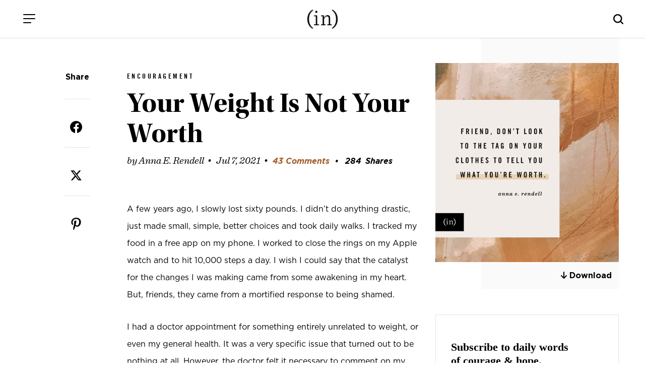

--- FILE ---
content_type: text/html; charset=UTF-8
request_url: https://www.incourage.me/2021/07/your-weight-is-not-your-worth.html
body_size: 28917
content:
<!DOCTYPE html>
<html lang="en-US">
<head >
<meta charset="UTF-8" />
<meta name="viewport" content="width=device-width, initial-scale=1" />
<title>Your Weight Is Not Your Worth – (in)courage</title>
<meta name='robots' content='max-image-preview:large' />
<link rel='dns-prefetch' href='//cdn.jsdelivr.net' />
<link rel='dns-prefetch' href='//fonts.googleapis.com' />
<link rel='dns-prefetch' href='//use.fontawesome.com' />
<link rel="alternate" type="application/rss+xml" title="(in)courage &raquo; Feed" href="https://www.incourage.me/feed" />
<link rel="alternate" type="application/rss+xml" title="(in)courage &raquo; Comments Feed" href="https://www.incourage.me/comments/feed" />
<link rel="alternate" type="application/rss+xml" title="(in)courage &raquo; Your Weight Is Not Your Worth Comments Feed" href="https://www.incourage.me/2021/07/your-weight-is-not-your-worth.html/feed" />
<link rel="alternate" title="oEmbed (JSON)" type="application/json+oembed" href="https://www.incourage.me/wp-json/oembed/1.0/embed?url=https%3A%2F%2Fwww.incourage.me%2F2021%2F07%2Fyour-weight-is-not-your-worth.html" />
<link rel="alternate" title="oEmbed (XML)" type="text/xml+oembed" href="https://www.incourage.me/wp-json/oembed/1.0/embed?url=https%3A%2F%2Fwww.incourage.me%2F2021%2F07%2Fyour-weight-is-not-your-worth.html&#038;format=xml" />
<link rel="canonical" href="https://www.incourage.me/2021/07/your-weight-is-not-your-worth.html" />
<!-- Genesis Open Graph -->
<meta property="og:title" content="Your Weight Is Not Your Worth – (in)courage" />
<meta property="og:type" content="article" />
<meta property="og:url" content="https://www.incourage.me/2021/07/your-weight-is-not-your-worth.html/" />
<meta property="og:image" content="https://www.incourage.me/wp-content/uploads/2021/07/2021-07-07-Rendell-TALL.jpg" />
<meta property="og:image:width" content="1200" />
<meta property="og:image:height" content="1300" />
<style id='wp-img-auto-sizes-contain-inline-css'>
img:is([sizes=auto i],[sizes^="auto," i]){contain-intrinsic-size:3000px 1500px}
/*# sourceURL=wp-img-auto-sizes-contain-inline-css */
</style>
<link rel='stylesheet' id='incourage-2020-css' href='https://www.incourage.me/wp-content/themes/incourage-2020/style.css?ver=1.2.49' media='all' />
<style id='wp-emoji-styles-inline-css'>

	img.wp-smiley, img.emoji {
		display: inline !important;
		border: none !important;
		box-shadow: none !important;
		height: 1em !important;
		width: 1em !important;
		margin: 0 0.07em !important;
		vertical-align: -0.1em !important;
		background: none !important;
		padding: 0 !important;
	}
/*# sourceURL=wp-emoji-styles-inline-css */
</style>
<link rel='stylesheet' id='wp-block-library-css' href='https://www.incourage.me/wp-includes/css/dist/block-library/style.min.css?ver=6.9' media='all' />
<style id='global-styles-inline-css'>
:root{--wp--preset--aspect-ratio--square: 1;--wp--preset--aspect-ratio--4-3: 4/3;--wp--preset--aspect-ratio--3-4: 3/4;--wp--preset--aspect-ratio--3-2: 3/2;--wp--preset--aspect-ratio--2-3: 2/3;--wp--preset--aspect-ratio--16-9: 16/9;--wp--preset--aspect-ratio--9-16: 9/16;--wp--preset--color--black: #000000;--wp--preset--color--cyan-bluish-gray: #abb8c3;--wp--preset--color--white: #ffffff;--wp--preset--color--pale-pink: #f78da7;--wp--preset--color--vivid-red: #cf2e2e;--wp--preset--color--luminous-vivid-orange: #ff6900;--wp--preset--color--luminous-vivid-amber: #fcb900;--wp--preset--color--light-green-cyan: #7bdcb5;--wp--preset--color--vivid-green-cyan: #00d084;--wp--preset--color--pale-cyan-blue: #8ed1fc;--wp--preset--color--vivid-cyan-blue: #0693e3;--wp--preset--color--vivid-purple: #9b51e0;--wp--preset--color--theme-primary: #0073e5;--wp--preset--color--theme-secondary: #0073e5;--wp--preset--gradient--vivid-cyan-blue-to-vivid-purple: linear-gradient(135deg,rgb(6,147,227) 0%,rgb(155,81,224) 100%);--wp--preset--gradient--light-green-cyan-to-vivid-green-cyan: linear-gradient(135deg,rgb(122,220,180) 0%,rgb(0,208,130) 100%);--wp--preset--gradient--luminous-vivid-amber-to-luminous-vivid-orange: linear-gradient(135deg,rgb(252,185,0) 0%,rgb(255,105,0) 100%);--wp--preset--gradient--luminous-vivid-orange-to-vivid-red: linear-gradient(135deg,rgb(255,105,0) 0%,rgb(207,46,46) 100%);--wp--preset--gradient--very-light-gray-to-cyan-bluish-gray: linear-gradient(135deg,rgb(238,238,238) 0%,rgb(169,184,195) 100%);--wp--preset--gradient--cool-to-warm-spectrum: linear-gradient(135deg,rgb(74,234,220) 0%,rgb(151,120,209) 20%,rgb(207,42,186) 40%,rgb(238,44,130) 60%,rgb(251,105,98) 80%,rgb(254,248,76) 100%);--wp--preset--gradient--blush-light-purple: linear-gradient(135deg,rgb(255,206,236) 0%,rgb(152,150,240) 100%);--wp--preset--gradient--blush-bordeaux: linear-gradient(135deg,rgb(254,205,165) 0%,rgb(254,45,45) 50%,rgb(107,0,62) 100%);--wp--preset--gradient--luminous-dusk: linear-gradient(135deg,rgb(255,203,112) 0%,rgb(199,81,192) 50%,rgb(65,88,208) 100%);--wp--preset--gradient--pale-ocean: linear-gradient(135deg,rgb(255,245,203) 0%,rgb(182,227,212) 50%,rgb(51,167,181) 100%);--wp--preset--gradient--electric-grass: linear-gradient(135deg,rgb(202,248,128) 0%,rgb(113,206,126) 100%);--wp--preset--gradient--midnight: linear-gradient(135deg,rgb(2,3,129) 0%,rgb(40,116,252) 100%);--wp--preset--font-size--small: 12px;--wp--preset--font-size--medium: 20px;--wp--preset--font-size--large: 20px;--wp--preset--font-size--x-large: 42px;--wp--preset--font-size--normal: 18px;--wp--preset--font-size--larger: 24px;--wp--preset--spacing--20: 0.44rem;--wp--preset--spacing--30: 0.67rem;--wp--preset--spacing--40: 1rem;--wp--preset--spacing--50: 1.5rem;--wp--preset--spacing--60: 2.25rem;--wp--preset--spacing--70: 3.38rem;--wp--preset--spacing--80: 5.06rem;--wp--preset--shadow--natural: 6px 6px 9px rgba(0, 0, 0, 0.2);--wp--preset--shadow--deep: 12px 12px 50px rgba(0, 0, 0, 0.4);--wp--preset--shadow--sharp: 6px 6px 0px rgba(0, 0, 0, 0.2);--wp--preset--shadow--outlined: 6px 6px 0px -3px rgb(255, 255, 255), 6px 6px rgb(0, 0, 0);--wp--preset--shadow--crisp: 6px 6px 0px rgb(0, 0, 0);}:where(.is-layout-flex){gap: 0.5em;}:where(.is-layout-grid){gap: 0.5em;}body .is-layout-flex{display: flex;}.is-layout-flex{flex-wrap: wrap;align-items: center;}.is-layout-flex > :is(*, div){margin: 0;}body .is-layout-grid{display: grid;}.is-layout-grid > :is(*, div){margin: 0;}:where(.wp-block-columns.is-layout-flex){gap: 2em;}:where(.wp-block-columns.is-layout-grid){gap: 2em;}:where(.wp-block-post-template.is-layout-flex){gap: 1.25em;}:where(.wp-block-post-template.is-layout-grid){gap: 1.25em;}.has-black-color{color: var(--wp--preset--color--black) !important;}.has-cyan-bluish-gray-color{color: var(--wp--preset--color--cyan-bluish-gray) !important;}.has-white-color{color: var(--wp--preset--color--white) !important;}.has-pale-pink-color{color: var(--wp--preset--color--pale-pink) !important;}.has-vivid-red-color{color: var(--wp--preset--color--vivid-red) !important;}.has-luminous-vivid-orange-color{color: var(--wp--preset--color--luminous-vivid-orange) !important;}.has-luminous-vivid-amber-color{color: var(--wp--preset--color--luminous-vivid-amber) !important;}.has-light-green-cyan-color{color: var(--wp--preset--color--light-green-cyan) !important;}.has-vivid-green-cyan-color{color: var(--wp--preset--color--vivid-green-cyan) !important;}.has-pale-cyan-blue-color{color: var(--wp--preset--color--pale-cyan-blue) !important;}.has-vivid-cyan-blue-color{color: var(--wp--preset--color--vivid-cyan-blue) !important;}.has-vivid-purple-color{color: var(--wp--preset--color--vivid-purple) !important;}.has-black-background-color{background-color: var(--wp--preset--color--black) !important;}.has-cyan-bluish-gray-background-color{background-color: var(--wp--preset--color--cyan-bluish-gray) !important;}.has-white-background-color{background-color: var(--wp--preset--color--white) !important;}.has-pale-pink-background-color{background-color: var(--wp--preset--color--pale-pink) !important;}.has-vivid-red-background-color{background-color: var(--wp--preset--color--vivid-red) !important;}.has-luminous-vivid-orange-background-color{background-color: var(--wp--preset--color--luminous-vivid-orange) !important;}.has-luminous-vivid-amber-background-color{background-color: var(--wp--preset--color--luminous-vivid-amber) !important;}.has-light-green-cyan-background-color{background-color: var(--wp--preset--color--light-green-cyan) !important;}.has-vivid-green-cyan-background-color{background-color: var(--wp--preset--color--vivid-green-cyan) !important;}.has-pale-cyan-blue-background-color{background-color: var(--wp--preset--color--pale-cyan-blue) !important;}.has-vivid-cyan-blue-background-color{background-color: var(--wp--preset--color--vivid-cyan-blue) !important;}.has-vivid-purple-background-color{background-color: var(--wp--preset--color--vivid-purple) !important;}.has-black-border-color{border-color: var(--wp--preset--color--black) !important;}.has-cyan-bluish-gray-border-color{border-color: var(--wp--preset--color--cyan-bluish-gray) !important;}.has-white-border-color{border-color: var(--wp--preset--color--white) !important;}.has-pale-pink-border-color{border-color: var(--wp--preset--color--pale-pink) !important;}.has-vivid-red-border-color{border-color: var(--wp--preset--color--vivid-red) !important;}.has-luminous-vivid-orange-border-color{border-color: var(--wp--preset--color--luminous-vivid-orange) !important;}.has-luminous-vivid-amber-border-color{border-color: var(--wp--preset--color--luminous-vivid-amber) !important;}.has-light-green-cyan-border-color{border-color: var(--wp--preset--color--light-green-cyan) !important;}.has-vivid-green-cyan-border-color{border-color: var(--wp--preset--color--vivid-green-cyan) !important;}.has-pale-cyan-blue-border-color{border-color: var(--wp--preset--color--pale-cyan-blue) !important;}.has-vivid-cyan-blue-border-color{border-color: var(--wp--preset--color--vivid-cyan-blue) !important;}.has-vivid-purple-border-color{border-color: var(--wp--preset--color--vivid-purple) !important;}.has-vivid-cyan-blue-to-vivid-purple-gradient-background{background: var(--wp--preset--gradient--vivid-cyan-blue-to-vivid-purple) !important;}.has-light-green-cyan-to-vivid-green-cyan-gradient-background{background: var(--wp--preset--gradient--light-green-cyan-to-vivid-green-cyan) !important;}.has-luminous-vivid-amber-to-luminous-vivid-orange-gradient-background{background: var(--wp--preset--gradient--luminous-vivid-amber-to-luminous-vivid-orange) !important;}.has-luminous-vivid-orange-to-vivid-red-gradient-background{background: var(--wp--preset--gradient--luminous-vivid-orange-to-vivid-red) !important;}.has-very-light-gray-to-cyan-bluish-gray-gradient-background{background: var(--wp--preset--gradient--very-light-gray-to-cyan-bluish-gray) !important;}.has-cool-to-warm-spectrum-gradient-background{background: var(--wp--preset--gradient--cool-to-warm-spectrum) !important;}.has-blush-light-purple-gradient-background{background: var(--wp--preset--gradient--blush-light-purple) !important;}.has-blush-bordeaux-gradient-background{background: var(--wp--preset--gradient--blush-bordeaux) !important;}.has-luminous-dusk-gradient-background{background: var(--wp--preset--gradient--luminous-dusk) !important;}.has-pale-ocean-gradient-background{background: var(--wp--preset--gradient--pale-ocean) !important;}.has-electric-grass-gradient-background{background: var(--wp--preset--gradient--electric-grass) !important;}.has-midnight-gradient-background{background: var(--wp--preset--gradient--midnight) !important;}.has-small-font-size{font-size: var(--wp--preset--font-size--small) !important;}.has-medium-font-size{font-size: var(--wp--preset--font-size--medium) !important;}.has-large-font-size{font-size: var(--wp--preset--font-size--large) !important;}.has-x-large-font-size{font-size: var(--wp--preset--font-size--x-large) !important;}
/*# sourceURL=global-styles-inline-css */
</style>

<style id='classic-theme-styles-inline-css'>
/*! This file is auto-generated */
.wp-block-button__link{color:#fff;background-color:#32373c;border-radius:9999px;box-shadow:none;text-decoration:none;padding:calc(.667em + 2px) calc(1.333em + 2px);font-size:1.125em}.wp-block-file__button{background:#32373c;color:#fff;text-decoration:none}
/*# sourceURL=/wp-includes/css/classic-themes.min.css */
</style>
<style id='font-awesome-svg-styles-default-inline-css'>
.svg-inline--fa {
  display: inline-block;
  height: 1em;
  overflow: visible;
  vertical-align: -.125em;
}
/*# sourceURL=font-awesome-svg-styles-default-inline-css */
</style>
<link rel='stylesheet' id='font-awesome-svg-styles-css' href='https://www.incourage.me/wp-content/uploads/font-awesome/v6.6.0/css/svg-with-js.css' media='all' />
<style id='font-awesome-svg-styles-inline-css'>
   .wp-block-font-awesome-icon svg::before,
   .wp-rich-text-font-awesome-icon svg::before {content: unset;}
/*# sourceURL=font-awesome-svg-styles-inline-css */
</style>
<link rel='stylesheet' id='incourage-2020-fonts-css' href='https://fonts.googleapis.com/css?family=Source+Sans+Pro%3A400%2C400i%2C600%2C700&#038;display=swap&#038;ver=1.2.49' media='all' />
<link rel='stylesheet' id='dashicons-css' href='https://www.incourage.me/wp-includes/css/dashicons.min.css?ver=6.9' media='all' />
<link rel='stylesheet' id='remodal-css-css' href='https://www.incourage.me/wp-content/themes/incourage-2020/js/Remodal-1.1.1/remodal.css?ver=1.2.49' media='all' />
<link rel='stylesheet' id='remodal-theme-css-css' href='https://www.incourage.me/wp-content/themes/incourage-2020/js/Remodal-1.1.1/remodal-default-theme.css?ver=1.2.49' media='all' />
<link rel='stylesheet' id='slick-slide-css-css' href='//cdn.jsdelivr.net/npm/slick-carousel@1.8.1/slick/slick.css?ver=1.2.49' media='all' />
<link rel='stylesheet' id='incourage-2020-gutenberg-css' href='https://www.incourage.me/wp-content/themes/incourage-2020/lib/gutenberg/front-end.css?ver=1.2.49' media='all' />
<style id='incourage-2020-gutenberg-inline-css'>
.ab-block-post-grid .ab-post-grid-items h2 a:hover {
	color: #0073e5;
}

.site-container .wp-block-button .wp-block-button__link {
	background-color: #0073e5;
}

.wp-block-button .wp-block-button__link:not(.has-background),
.wp-block-button .wp-block-button__link:not(.has-background):focus,
.wp-block-button .wp-block-button__link:not(.has-background):hover {
	color: #ffffff;
}

.site-container .wp-block-button.is-style-outline .wp-block-button__link {
	color: #0073e5;
}

.site-container .wp-block-button.is-style-outline .wp-block-button__link:focus,
.site-container .wp-block-button.is-style-outline .wp-block-button__link:hover {
	color: #2396ff;
}		.site-container .has-small-font-size {
			font-size: 12px;
		}		.site-container .has-normal-font-size {
			font-size: 18px;
		}		.site-container .has-large-font-size {
			font-size: 20px;
		}		.site-container .has-larger-font-size {
			font-size: 24px;
		}		.site-container .has-theme-primary-color,
		.site-container .wp-block-button .wp-block-button__link.has-theme-primary-color,
		.site-container .wp-block-button.is-style-outline .wp-block-button__link.has-theme-primary-color {
			color: #0073e5;
		}

		.site-container .has-theme-primary-background-color,
		.site-container .wp-block-button .wp-block-button__link.has-theme-primary-background-color,
		.site-container .wp-block-pullquote.is-style-solid-color.has-theme-primary-background-color {
			background-color: #0073e5;
		}		.site-container .has-theme-secondary-color,
		.site-container .wp-block-button .wp-block-button__link.has-theme-secondary-color,
		.site-container .wp-block-button.is-style-outline .wp-block-button__link.has-theme-secondary-color {
			color: #0073e5;
		}

		.site-container .has-theme-secondary-background-color,
		.site-container .wp-block-button .wp-block-button__link.has-theme-secondary-background-color,
		.site-container .wp-block-pullquote.is-style-solid-color.has-theme-secondary-background-color {
			background-color: #0073e5;
		}
/*# sourceURL=incourage-2020-gutenberg-inline-css */
</style>
<link rel='stylesheet' id='font-awesome-official-css' href='https://use.fontawesome.com/releases/v6.6.0/css/all.css' media='all' integrity="sha384-h/hnnw1Bi4nbpD6kE7nYfCXzovi622sY5WBxww8ARKwpdLj5kUWjRuyiXaD1U2JT" crossorigin="anonymous" />
<link rel='stylesheet' id='easy-social-share-buttons-css' href='https://www.incourage.me/wp-content/plugins/easy-social-share-buttons3/assets/css/easy-social-share-buttons-slim.min.css?ver=10.8' media='all' />
<style id='easy-social-share-buttons-inline-css'>
body .essb_displayed_postfloat{margin-left:-130px!important;top:100px!important;}body .essb_displayed_postfloat.essb_postfloat_fixed{top:100px!important;}
/*# sourceURL=easy-social-share-buttons-inline-css */
</style>
<link rel='stylesheet' id='font-awesome-official-v4shim-css' href='https://use.fontawesome.com/releases/v6.6.0/css/v4-shims.css' media='all' integrity="sha384-Heamg4F/EELwbmnBJapxaWTkcdX/DCrJpYgSshI5BkI7xghn3RvDcpG+1xUJt/7K" crossorigin="anonymous" />
<!--n2css--><!--n2js--><script src="https://www.incourage.me/wp-includes/js/jquery/jquery.min.js?ver=3.7.1" id="jquery-core-js"></script>
<script src="https://www.incourage.me/wp-includes/js/jquery/jquery-migrate.min.js?ver=3.4.1" id="jquery-migrate-js"></script>
<link rel="https://api.w.org/" href="https://www.incourage.me/wp-json/" /><link rel="alternate" title="JSON" type="application/json" href="https://www.incourage.me/wp-json/wp/v2/posts/217449" /><link rel="EditURI" type="application/rsd+xml" title="RSD" href="https://www.incourage.me/xmlrpc.php?rsd" />
<!-- Facebook Pixel Code -->
<script>
!function(f,b,e,v,n,t,s)
{if(f.fbq)return;n=f.fbq=function(){n.callMethod?
n.callMethod.apply(n,arguments):n.queue.push(arguments)};
if(!f._fbq)f._fbq=n;n.push=n;n.loaded=!0;n.version='2.0';
n.queue=[];t=b.createElement(e);t.async=!0;
t.src=v;s=b.getElementsByTagName(e)[0];
s.parentNode.insertBefore(t,s)}(window,document,'script',
'https://connect.facebook.net/en_US/fbevents.js');
fbq('init', '325127404925851'); 
fbq('track', 'PageView');
</script>
<noscript>
<img height="1" width="1" src="https://www.facebook.com/tr?id=325127404925851&ev=PageView&noscript=1"/>
</noscript>
<!-- End Facebook Pixel Code -->
<meta http-equiv="X-UA-Compatible" content="IE=edge"/>

<!-- Google Tag Manager --><script>(function(w,d,s,l,i){w[l]=w[l]||[];w[l].push({'gtm.start':new Date().getTime(),event:'gtm.js'});var f=d.getElementsByTagName(s)[0],j=d.createElement(s),dl=l!='dataLayer'?'&l='+l:'';j.async=true;j.src='https://www.googletagmanager.com/gtm.js?id='+i+dl;f.parentNode.insertBefore(j,f);})(window,document,'script','dataLayer','GTM-WV8RSZ4');</script><!-- End Google Tag Manager -->
<link rel="icon" href="https://www.incourage.me/wp-content/uploads/2020/09/cropped-logo-black-32x32.jpg" sizes="32x32" />
<link rel="icon" href="https://www.incourage.me/wp-content/uploads/2020/09/cropped-logo-black-192x192.jpg" sizes="192x192" />
<link rel="apple-touch-icon" href="https://www.incourage.me/wp-content/uploads/2020/09/cropped-logo-black-180x180.jpg" />
<meta name="msapplication-TileImage" content="https://www.incourage.me/wp-content/uploads/2020/09/cropped-logo-black-270x270.jpg" />
		<style id="wp-custom-css">
			:where(.wp-block-cover-image:not(.has-text-color)), :where(.wp-block-cover:not(.has-text-color)) {
	color: #000; }


svg.essb-svg-icon.essb-svg-icon-pinterest, svg.essb-svg-icon.essb-svg-icon-facebook, svg.essb-svg-icon.essb-svg-icon-twitter_x {
	color: black;
}
.row.one-column.fixed-width.social-row { display: none; }		</style>
		</head>
<body class="wp-singular post-template-default single single-post postid-217449 single-format-standard wp-embed-responsive wp-theme-genesis wp-child-theme-incourage-2020 header-full-width content-sidebar genesis-breadcrumbs-hidden genesis-singular-image-hidden genesis-footer-widgets-hidden has-no-blocks essb-10.8" itemscope itemtype="https://schema.org/WebPage"><div class="zeynep" id="menu-push"><div class="menu-header">
    <span class="menu-header-title">Menu</span>
    <button class="hamburger hamburger--slider is-active menu-push" type="button" aria-label="Close Menu">
        <span class="hamburger-box">
            <span class="hamburger-inner"></span>
        </span>
    </button>
</div><div class="menu-main-menu-container"><ul id="menu-main-menu" class="menu"><li id="menu-item-209558" class="menu-item menu-item-type-post_type menu-item-object-page menu-item-home menu-item-209558"><a href="https://www.incourage.me/" itemprop="url">Home</a></li>
<li id="menu-item-209571" class="menu-item menu-item-type-post_type menu-item-object-page menu-item-209571"><a href="https://www.incourage.me/blog" itemprop="url">Devotions</a></li>
<li id="menu-item-179241" class="menu-item menu-item-type-post_type menu-item-object-page menu-item-has-children menu-item-179241"><a href="https://www.incourage.me/start" itemprop="url">Meet (in)courage</a>
<ul class="sub-menu">
	<li id="menu-item-178604" class="menu-item menu-item-type-post_type menu-item-object-page menu-item-178604"><a href="https://www.incourage.me/meet" itemprop="url">Meet the Contributors</a></li>
	<li id="menu-item-209628" class="menu-item menu-item-type-post_type menu-item-object-page menu-item-209628"><a href="https://www.incourage.me/start" itemprop="url">About Us</a></li>
	<li id="menu-item-224765" class="menu-item menu-item-type-post_type menu-item-object-page menu-item-224765"><a href="https://www.incourage.me/start/our-history" itemprop="url">Our History</a></li>
</ul>
</li>
<li id="menu-item-178599" class="menu-item menu-item-type-custom menu-item-object-custom menu-item-178599"><a target="_blank" href="https://www.dayspring.com/in-courage?utm_source=incourage&#038;utm_medium=blog_menu" itemprop="url">Shop</a></li>
<li id="menu-item-193552" class="menu-item menu-item-type-post_type menu-item-object-page menu-item-193552"><a href="https://www.incourage.me/submissions" itemprop="url">Guest Submissions</a></li>
</ul></div><div class="menu-sub-main-menu-container"><ul id="menu-sub-main-menu" class="menu"><li id="menu-item-209551" class="menu-item menu-item-type-custom menu-item-object-custom menu-item-209551"><a target="_blank" href="https://www.dayspring.com" itemprop="url">DaySpring</a></li>
<li id="menu-item-209553" class="menu-item menu-item-type-custom menu-item-object-custom menu-item-209553"><a target="_blank" href="https://www.dayspring.com/about/privacy-terms" itemprop="url">Privacy</a></li>
</ul></div><div class="social-icons">
    <span><a href="https://instagram.com/incourage" target="_blank"><i class="fab fa-instagram"></i></a></span>
    <a href="https://twitter.com/incourage" target="_blank"><i class="fab fa-twitter"></i></a>
    <span><a href="https://www.facebook.com/incourage" target="_blank"><i class="fab fa-facebook-f"></i></a></span>
    <a href="https://pinterest.com/incourage/" target="_blank" class="desktop-only"><i class="fab fa-pinterest-p"></i></a>
</div></div><!-- Google Tag Manager (noscript) --><noscript><iframe src="https://www.googletagmanager.com/ns.html?id=GTM-WV8RSZ4" height="0" width="0" style="display:none;visibility:hidden"></iframe></noscript><!-- End Google Tag Manager (noscript) --><div class="site-container"><ul class="genesis-skip-link"><li><a href="#genesis-nav-primary" class="screen-reader-shortcut"> Skip to primary navigation</a></li><li><a href="#genesis-content" class="screen-reader-shortcut"> Skip to main content</a></li><li><a href="#genesis-sidebar-primary" class="screen-reader-shortcut"> Skip to primary sidebar</a></li></ul><div class="for-sticky">
    <form class="search-form search-form--mobile mobile-only" itemprop="potentialAction" itemscope itemtype="https://schema.org/SearchAction" method="get" action="/" role="search">
    <meta itemprop="target" content="/?s={s}"/>
    <label class="search-form-label screen-reader-text" for="searchform-56b3cdea80ab5">Search this website</label>
    <input itemprop="query-input" type="search" name="s" id="searchform-56b3cdea80ab5" placeholder="Search this website &#x2026;" autocomplete="off" />
</form>    <header class="site-header">
        <div class="wrap">
            <div class="menu">
                <button class="hamburger hamburger--slider menu-push" type="button" aria-label="Menu">
                    <span class="hamburger-box">
                        <span class="hamburger-inner"></span>
                    </span>
                </button>
            </div>
            <div class="title-area fixed-logo"> 
                <a href="/" class="custom-logo-link" rel="home" itemprop="url">
                    <img src="/wp-content/themes/incourage-2020/images/logo-black-2x.png" class="custom-logo" alt="(in)courage - Logo" itemprop="logo">
                    <img src="/wp-content/themes/incourage-2020/images/logo-white-2x.png" class="custom-logo-bw" alt="(in)courage" itemprop="logo">
                </a>
                <p class="site-title" itemprop="headline"><a href="/">(in)courage</a></p>
            </div>
            <div class="search-bar desktop-only">
                		<button class="button searchwp-modal-form-trigger-el" data-searchwp-modal-trigger="searchwp-modal-b85d79ab6abfa2233d895ff4df56888f">
					</button>
		            </div>
            <i class="mobile-search-icon js-mobile-search mobile-only"></i>
        </div>
    </header>
</div><div class="breadcrumbs-menu"><ul id="breadcrumbs" class="breadcrumbs"><li class="item-current"><a href="/blog">blog</a></li></ul><ul class="sort-menu">
        <li><a href="javascript:void(0)" onclick="document.getElementById('subnav-topics').classList.toggle('open');document.getElementById('subnav-authors').classList.remove('open');"><span class="desktop-only">By Topic</span><span class="mobile-only">Topics</span> <i class="fas fa-chevron-down"></i></a></li>
        <li><a href="javascript:void(0)" onclick="document.getElementById('subnav-authors').classList.toggle('open');document.getElementById('subnav-topics').classList.remove('open');"><span class="desktop-only">Choose an Author</span><span class="mobile-only">Authors</span> <i class="fas fa-chevron-down"></i></a></li>
    </ul>
</div>
<div class="row one-column full-width blog-subnav authors" id="subnav-authors">
    <div class="row fixed-width">
                <ul class="subnav-list">
        <li><a href="/author/aliza-latta">Aliza Olson</a></li><li><a href="/author/anna">Anna E. Rendell</a></li><li><a href="/author/barb-roose">Barb Roose</a></li><li><a href="/author/becky-keife">Becky Keife</a></li><li><a href="/author/dawn">Dawn Camp</a></li><li><a href="/author/dorina-lazo-gilmore">Dorina Lazo Gilmore-Young</a></li><li><a href="/author/holley-gerth">Holley Gerth</a></li><li><a href="/author/incourage">(in)courage</a></li><li><a href="/author/jennifer-dukes-lee">Jennifer Dukes Lee</a></li><li><a href="/author/jennifer-schmidt">Jennifer Schmidt</a></li><li><a href="/author/jenny-erlingsson">Jenny Erlingsson</a></li><li><a href="/author/kaitlyn">Kaitlyn Bouchillon</a></li><li><a href="/author/karina2">Karina Allen</a></li><li><a href="/author/kathi-lipp">Kathi Lipp</a></li><li><a href="/author/kayla-craig">Kayla Craig</a></li><li><a href="/author/kristen-strong">Kristen Strong</a></li><li><a href="/author/laura-fanucci">Laura Kelly Fanucci</a></li><li><a href="/author/ligia-andrade">Ligia Andrade</a></li><li><a href="/author/mary">Mary Carver</a></li><li><a href="/author/melissa-zaldivar">Melissa Zaldivar</a></li><li><a href="/author/michele-cushatt">Michele Cushatt</a></li><li><a href="/author/rachel-kang">Rachel Marie Kang</a></li><li><a href="/author/robin-pensieve">Robin Dance</a></li><li><a href="/author/simi-john">Simi John</a></li><li><a href="/author/tasha">Tasha Jun</a></li><li><a href="/author/tyra-rains">Tyra Rains</a></li>        </ul>
    </div>
</div>
<div class="row one-column full-width blog-subnav topics" id="subnav-topics">
    <div class="row fixed-width">

                <ul class="subnav-list">
        <li><a href="https://www.incourage.me/category/courage" title="Courage">Courage</a></li><li><a href="https://www.incourage.me/category/diversity" title="Diversity">Diversity</a></li><li><a href="https://www.incourage.me/category/encouragement" title="Encouragement">Encouragement</a></li><li><a href="https://www.incourage.me/category/friendship" title="Friendship">Friendship</a></li>        </ul>
    </div>
</div>

<div class="site-inner"><div class="content-sidebar-wrap"><div class="social">
    <div class="social-wrap">
        <div class="social-content">
            <span class="social-headline desktop-only">Share</span>
                        <style type="text/css" data-key="share-buttons-sizes-xl-">.essb_links.essb_size_xl .essb_link_svg_icon svg{height:24px;width:auto}.essb_links.essb_size_xl .essb_icon{width:46px !important;height:46px !important}.essb_links.essb_size_xl .essb_icon:before{font-size:24px !important;top:11px !important;left:11px !important}.essb_links.essb_size_xl li a .essb_network_name{font-size:14px !important;font-weight:400 !important;line-height:12px !important}.essb_links.essb_size_xl .essb_totalcount_item .essb_t_l_big,.essb_links.essb_size_xl .essb_totalcount_item .essb_t_r_big{font-size:21px !important;line-height:21px !important}.essb_links.essb_size_xl .essb_totalcount_item .essb_t_l_big .essb_t_nb_after,.essb_links.essb_size_xl .essb_totalcount_item .essb_t_r_big .essb_t_nb_after{font-size:11px !important;line-height:11px !important;margin-top:2px !important}.essb_links.essb_size_xl .essb_totalcount_item .essb_t_l_big.essb_total_icon:before,.essb_links.essb_size_xl .essb_totalcount_item .essb_t_r_big.essb_total_icon:before{font-size:21px !important;line-height:34px !important}</style><div class="essb_links essb_counter_modern_top_mini essb_displayed_shortcode essb_share essb_template_circles-retina essb_2001703363 essb_fixedwidth_46_ essb_size_xl print-no" id="essb_displayed_shortcode_2001703363" data-essb-postid="217449" data-essb-position="shortcode" data-essb-button-style="icon" data-essb-template="circles-retina" data-essb-counter-pos="left" data-essb-url="https://www.incourage.me/2021/07/your-weight-is-not-your-worth.html" data-essb-fullurl="https://www.incourage.me/2021/07/your-weight-is-not-your-worth.html" data-essb-instance="2001703363"><ul class="essb_links_list essb_force_hide_name essb_force_hide"><li class="essb_item essb_link_facebook nolightbox essb_link_svg_icon"> <a href="https://www.facebook.com/sharer/sharer.php?u=https%3A%2F%2Fwww.incourage.me%2F2021%2F07%2Fyour-weight-is-not-your-worth.html&t=Your+Weight+Is+Not+Your+Worth" title="Share on Facebook" onclick="essb.window(&#39;https://www.facebook.com/sharer/sharer.php?u=https%3A%2F%2Fwww.incourage.me%2F2021%2F07%2Fyour-weight-is-not-your-worth.html&t=Your+Weight+Is+Not+Your+Worth&#39;,&#39;facebook&#39;,&#39;2001703363&#39;); return false;" target="_blank" rel="noreferrer noopener nofollow" class="nolightbox essb-s-c-facebook essb-s-b-facebook essb-s-bgh-facebook essb-s-ch-light essb-s-bh-facebook essb-s-c-network essb-s-b-network essb-s-bgh-network essb-s-bh-network" ><span class="essb_icon essb_icon_facebook"><svg class="essb-svg-icon essb-svg-icon-facebook" aria-hidden="true" role="img" focusable="false" xmlns="http://www.w3.org/2000/svg" width="16" height="16" viewBox="0 0 16 16"><path d="M16 8.049c0-4.446-3.582-8.05-8-8.05C3.58 0-.002 3.603-.002 8.05c0 4.017 2.926 7.347 6.75 7.951v-5.625h-2.03V8.05H6.75V6.275c0-2.017 1.195-3.131 3.022-3.131.876 0 1.791.157 1.791.157v1.98h-1.009c-.993 0-1.303.621-1.303 1.258v1.51h2.218l-.354 2.326H9.25V16c3.824-.604 6.75-3.934 6.75-7.951"></path></svg></span><span class="essb_network_name essb_noname"></span></a></li><li class="essb_item essb_link_twitter nolightbox essb_link_twitter_x essb_link_svg_icon"> <a href="https://x.com/intent/post?text=Your%20Weight%20Is%20Not%20Your%20Worth&amp;url=https%3A%2F%2Fwww.incourage.me%2F2021%2F07%2Fyour-weight-is-not-your-worth.html&amp;related=incourage&amp;via=incourage" title="Share on Twitter" onclick="essb.window(&#39;https://x.com/intent/post?text=Your%20Weight%20Is%20Not%20Your%20Worth&amp;url=https%3A%2F%2Fwww.incourage.me%2F2021%2F07%2Fyour-weight-is-not-your-worth.html&amp;related=incourage&amp;via=incourage&#39;,&#39;twitter&#39;,&#39;2001703363&#39;); return false;" target="_blank" rel="noreferrer noopener nofollow" class="nolightbox essb-s-c-twitter essb-s-b-twitter essb-s-bgh-twitter essb-s-ch-light essb-s-bh-twitter essb-s-c-network essb-s-b-network essb-s-bgh-network essb-s-bh-network" ><span class="essb_icon essb_icon_twitter_x"><svg class="essb-svg-icon essb-svg-icon-twitter_x" aria-hidden="true" role="img" focusable="false" viewBox="0 0 24 24"><path d="M18.244 2.25h3.308l-7.227 8.26 8.502 11.24H16.17l-5.214-6.817L4.99 21.75H1.68l7.73-8.835L1.254 2.25H8.08l4.713 6.231zm-1.161 17.52h1.833L7.084 4.126H5.117z"></path></svg></span><span class="essb_network_name essb_noname"></span></a></li><li class="essb_item essb_link_pinterest nolightbox essb_link_svg_icon"> <a href="https://pinterest.com/pin/create/bookmarklet/?media=https://incourage.me/wp-content/uploads/2021/07/2021-07-07-Rendell-TALL.jpg&url=https%3A%2F%2Fwww.incourage.me%2F2021%2F07%2Fyour-weight-is-not-your-worth.html&title=Your+Weight+Is+Not+Your+Worth&description=Your%20Weight%20Is%20Not%20Your%20Worth" title="Share on Pinterest" onclick="essb.window(&#39;https://pinterest.com/pin/create/bookmarklet/?media=https://incourage.me/wp-content/uploads/2021/07/2021-07-07-Rendell-TALL.jpg&url=https%3A%2F%2Fwww.incourage.me%2F2021%2F07%2Fyour-weight-is-not-your-worth.html&title=Your+Weight+Is+Not+Your+Worth&description=Your%20Weight%20Is%20Not%20Your%20Worth&#39;,&#39;pinterest&#39;,&#39;2001703363&#39;); return false;" target="_blank" rel="noreferrer noopener nofollow" class="nolightbox essb-s-c-pinterest essb-s-b-pinterest essb-s-bgh-pinterest essb-s-ch-light essb-s-bh-pinterest essb-s-c-network essb-s-b-network essb-s-bgh-network essb-s-bh-network" ><span class="essb_icon essb_icon_pinterest"><svg class="essb-svg-icon essb-svg-icon-pinterest" aria-hidden="true" role="img" focusable="false" width="32" height="32" viewBox="0 0 32 32" xmlns="http://www.w3.org/2000/svg"><path d="M10.625 12.25c0-1.375 0.313-2.5 1.063-3.438 0.688-0.938 1.563-1.438 2.563-1.438 0.813 0 1.438 0.25 1.875 0.813s0.688 1.25 0.688 2.063c0 0.5-0.125 1.125-0.313 1.813-0.188 0.75-0.375 1.625-0.688 2.563-0.313 1-0.563 1.75-0.688 2.313-0.25 1-0.063 1.875 0.563 2.625 0.625 0.688 1.438 1.063 2.438 1.063 1.75 0 3.188-1 4.313-2.938 1.125-2 1.688-4.375 1.688-7.188 0-2.125-0.688-3.875-2.063-5.25-1.375-1.313-3.313-2-5.813-2-2.813 0-5.063 0.875-6.75 2.688-1.75 1.75-2.625 3.875-2.625 6.375 0 1.5 0.438 2.75 1.25 3.75 0.313 0.313 0.375 0.688 0.313 1.063-0.125 0.313-0.25 0.813-0.375 1.5-0.063 0.25-0.188 0.438-0.375 0.5s-0.375 0.063-0.563 0c-1.313-0.563-2.25-1.438-2.938-2.75s-1-2.813-1-4.5c0-1.125 0.188-2.188 0.563-3.313s0.875-2.188 1.625-3.188c0.75-1.063 1.688-1.938 2.688-2.75 1.063-0.813 2.313-1.438 3.875-1.938 1.5-0.438 3.125-0.688 4.813-0.688 1.813 0 3.438 0.313 4.938 0.938 1.5 0.563 2.813 1.375 3.813 2.375 1.063 1.063 1.813 2.188 2.438 3.5 0.563 1.313 0.875 2.688 0.875 4.063 0 3.75-0.938 6.875-2.875 9.313-1.938 2.5-4.375 3.688-7.375 3.688-1 0-1.938-0.188-2.813-0.688-0.875-0.438-1.5-1-1.875-1.688-0.688 2.938-1.125 4.688-1.313 5.25-0.375 1.438-1.25 3.188-2.688 5.25h-1.313c-0.25-2.563-0.188-4.688 0.188-6.375l2.438-10.313c-0.375-0.813-0.563-1.813-0.563-3.063z"></path></svg></span><span class="essb_network_name essb_noname"></span></a></li></ul></div>        </div>
    </div>
</div><main class="content" id="genesis-content"><article class="post-217449 post type-post status-publish format-standard has-post-thumbnail category-encouragement tag-gods-love tag-shame tag-weight entry" aria-label="Your Weight Is Not Your Worth" itemscope itemtype="https://schema.org/CreativeWork">    <header class="entry-header">
                    <span class="entry-category sub-headline"><a href="/category/encouragement/" rel="category tag">Encouragement</a></span>
                <h2 class="entry-title" itemprop="headline">
            <a href="https://www.incourage.me/2021/07/your-weight-is-not-your-worth.html" rel="bookmark">Your Weight Is Not Your Worth</a>
        </h2>

                    <span class="entry-sub-meta-wrap">
                by <span class="entry-author" itemprop="author" itemscope="" itemtype="http://schema.org/Person">Anna E. Rendell&nbsp; &bull; &nbsp;</span>
                <time class="entry-time" itemprop="datePublished" datetime="2021-07-07T01:20:39-05:00">Jul 7, 2021&nbsp; &bull; &nbsp; </time>
              <span class="post-comments"><a href="https://www.incourage.me/2021/07/your-weight-is-not-your-worth.html#comments">43 Comments</a>&nbsp; &bull; &nbsp;</span>
              <span class="share-counts"><div class="essb-total " data-network-list="facebook,twitter,pinterest" data-url="https://www.incourage.me/2021/07/your-weight-is-not-your-worth.html" data-full-number="false" data-post="217449" ><div class="essb-total-value essb-block">284</div><div class="essb-total-text essb-block">Shares</div></div></span>
            </span>
            </header>

    <div class="entry-content-wrapper">
        <div class="entry-image mobile-only">
            <div class="post-image-row">
    <div class="post-image-background grey-background desktop-only"></div>
    <div class="post-image-image">
        <img width="1200" height="1300" src="https://www.incourage.me/wp-content/uploads/2021/07/2021-07-07-Rendell-TALL.jpg" class="attachment-featured_new size-featured_new wp-post-image" alt="" decoding="async" srcset="https://www.incourage.me/wp-content/uploads/2021/07/2021-07-07-Rendell-TALL.jpg 1200w, https://www.incourage.me/wp-content/uploads/2021/07/2021-07-07-Rendell-TALL-277x300.jpg 277w, https://www.incourage.me/wp-content/uploads/2021/07/2021-07-07-Rendell-TALL-945x1024.jpg 945w, https://www.incourage.me/wp-content/uploads/2021/07/2021-07-07-Rendell-TALL-768x832.jpg 768w" sizes="(max-width: 1200px) 100vw, 1200px" /> 
        <a href="https://www.incourage.me/wp-content/uploads/2021/07/2021-07-07-Rendell-TALL.jpg" download><i class="fas fa-arrow-down"></i> Download</a>
    </div>
</div>        </div>
        <div class="entry-social mobile-only">
            <div class="social">
    <div class="social-wrap">
        <div class="social-content">
            <span class="social-headline desktop-only">Share</span>
                        <div class="essb_links essb_counter_modern_top_mini essb_displayed_shortcode essb_share essb_template_circles-retina essb_939329555 essb_fixedwidth_46_ essb_size_xl print-no" id="essb_displayed_shortcode_939329555" data-essb-postid="217449" data-essb-position="shortcode" data-essb-button-style="icon" data-essb-template="circles-retina" data-essb-counter-pos="left" data-essb-url="https://www.incourage.me/2021/07/your-weight-is-not-your-worth.html" data-essb-fullurl="https://www.incourage.me/2021/07/your-weight-is-not-your-worth.html" data-essb-instance="939329555"><ul class="essb_links_list essb_force_hide_name essb_force_hide"><li class="essb_item essb_link_facebook nolightbox essb_link_svg_icon"> <a href="https://www.facebook.com/sharer/sharer.php?u=https%3A%2F%2Fwww.incourage.me%2F2021%2F07%2Fyour-weight-is-not-your-worth.html&t=Your+Weight+Is+Not+Your+Worth" title="Share on Facebook" onclick="essb.window(&#39;https://www.facebook.com/sharer/sharer.php?u=https%3A%2F%2Fwww.incourage.me%2F2021%2F07%2Fyour-weight-is-not-your-worth.html&t=Your+Weight+Is+Not+Your+Worth&#39;,&#39;facebook&#39;,&#39;939329555&#39;); return false;" target="_blank" rel="noreferrer noopener nofollow" class="nolightbox essb-s-c-facebook essb-s-b-facebook essb-s-bgh-facebook essb-s-ch-light essb-s-bh-facebook essb-s-c-network essb-s-b-network essb-s-bgh-network essb-s-bh-network" ><span class="essb_icon essb_icon_facebook"><svg class="essb-svg-icon essb-svg-icon-facebook" aria-hidden="true" role="img" focusable="false" xmlns="http://www.w3.org/2000/svg" width="16" height="16" viewBox="0 0 16 16"><path d="M16 8.049c0-4.446-3.582-8.05-8-8.05C3.58 0-.002 3.603-.002 8.05c0 4.017 2.926 7.347 6.75 7.951v-5.625h-2.03V8.05H6.75V6.275c0-2.017 1.195-3.131 3.022-3.131.876 0 1.791.157 1.791.157v1.98h-1.009c-.993 0-1.303.621-1.303 1.258v1.51h2.218l-.354 2.326H9.25V16c3.824-.604 6.75-3.934 6.75-7.951"></path></svg></span><span class="essb_network_name essb_noname"></span></a></li><li class="essb_item essb_link_twitter nolightbox essb_link_twitter_x essb_link_svg_icon"> <a href="https://x.com/intent/post?text=Your%20Weight%20Is%20Not%20Your%20Worth&amp;url=https%3A%2F%2Fwww.incourage.me%2F2021%2F07%2Fyour-weight-is-not-your-worth.html&amp;related=incourage&amp;via=incourage" title="Share on Twitter" onclick="essb.window(&#39;https://x.com/intent/post?text=Your%20Weight%20Is%20Not%20Your%20Worth&amp;url=https%3A%2F%2Fwww.incourage.me%2F2021%2F07%2Fyour-weight-is-not-your-worth.html&amp;related=incourage&amp;via=incourage&#39;,&#39;twitter&#39;,&#39;939329555&#39;); return false;" target="_blank" rel="noreferrer noopener nofollow" class="nolightbox essb-s-c-twitter essb-s-b-twitter essb-s-bgh-twitter essb-s-ch-light essb-s-bh-twitter essb-s-c-network essb-s-b-network essb-s-bgh-network essb-s-bh-network" ><span class="essb_icon essb_icon_twitter_x"><svg class="essb-svg-icon essb-svg-icon-twitter_x" aria-hidden="true" role="img" focusable="false" viewBox="0 0 24 24"><path d="M18.244 2.25h3.308l-7.227 8.26 8.502 11.24H16.17l-5.214-6.817L4.99 21.75H1.68l7.73-8.835L1.254 2.25H8.08l4.713 6.231zm-1.161 17.52h1.833L7.084 4.126H5.117z"></path></svg></span><span class="essb_network_name essb_noname"></span></a></li><li class="essb_item essb_link_pinterest nolightbox essb_link_svg_icon"> <a href="https://pinterest.com/pin/create/bookmarklet/?media=https://incourage.me/wp-content/uploads/2021/07/2021-07-07-Rendell-TALL.jpg&url=https%3A%2F%2Fwww.incourage.me%2F2021%2F07%2Fyour-weight-is-not-your-worth.html&title=Your+Weight+Is+Not+Your+Worth&description=Your%20Weight%20Is%20Not%20Your%20Worth" title="Share on Pinterest" onclick="essb.window(&#39;https://pinterest.com/pin/create/bookmarklet/?media=https://incourage.me/wp-content/uploads/2021/07/2021-07-07-Rendell-TALL.jpg&url=https%3A%2F%2Fwww.incourage.me%2F2021%2F07%2Fyour-weight-is-not-your-worth.html&title=Your+Weight+Is+Not+Your+Worth&description=Your%20Weight%20Is%20Not%20Your%20Worth&#39;,&#39;pinterest&#39;,&#39;939329555&#39;); return false;" target="_blank" rel="noreferrer noopener nofollow" class="nolightbox essb-s-c-pinterest essb-s-b-pinterest essb-s-bgh-pinterest essb-s-ch-light essb-s-bh-pinterest essb-s-c-network essb-s-b-network essb-s-bgh-network essb-s-bh-network" ><span class="essb_icon essb_icon_pinterest"><svg class="essb-svg-icon essb-svg-icon-pinterest" aria-hidden="true" role="img" focusable="false" width="32" height="32" viewBox="0 0 32 32" xmlns="http://www.w3.org/2000/svg"><path d="M10.625 12.25c0-1.375 0.313-2.5 1.063-3.438 0.688-0.938 1.563-1.438 2.563-1.438 0.813 0 1.438 0.25 1.875 0.813s0.688 1.25 0.688 2.063c0 0.5-0.125 1.125-0.313 1.813-0.188 0.75-0.375 1.625-0.688 2.563-0.313 1-0.563 1.75-0.688 2.313-0.25 1-0.063 1.875 0.563 2.625 0.625 0.688 1.438 1.063 2.438 1.063 1.75 0 3.188-1 4.313-2.938 1.125-2 1.688-4.375 1.688-7.188 0-2.125-0.688-3.875-2.063-5.25-1.375-1.313-3.313-2-5.813-2-2.813 0-5.063 0.875-6.75 2.688-1.75 1.75-2.625 3.875-2.625 6.375 0 1.5 0.438 2.75 1.25 3.75 0.313 0.313 0.375 0.688 0.313 1.063-0.125 0.313-0.25 0.813-0.375 1.5-0.063 0.25-0.188 0.438-0.375 0.5s-0.375 0.063-0.563 0c-1.313-0.563-2.25-1.438-2.938-2.75s-1-2.813-1-4.5c0-1.125 0.188-2.188 0.563-3.313s0.875-2.188 1.625-3.188c0.75-1.063 1.688-1.938 2.688-2.75 1.063-0.813 2.313-1.438 3.875-1.938 1.5-0.438 3.125-0.688 4.813-0.688 1.813 0 3.438 0.313 4.938 0.938 1.5 0.563 2.813 1.375 3.813 2.375 1.063 1.063 1.813 2.188 2.438 3.5 0.563 1.313 0.875 2.688 0.875 4.063 0 3.75-0.938 6.875-2.875 9.313-1.938 2.5-4.375 3.688-7.375 3.688-1 0-1.938-0.188-2.813-0.688-0.875-0.438-1.5-1-1.875-1.688-0.688 2.938-1.125 4.688-1.313 5.25-0.375 1.438-1.25 3.188-2.688 5.25h-1.313c-0.25-2.563-0.188-4.688 0.188-6.375l2.438-10.313c-0.375-0.813-0.563-1.813-0.563-3.063z"></path></svg></span><span class="essb_network_name essb_noname"></span></a></li></ul></div>        </div>
    </div>
</div>        </div>
        <div class="entry-content " style="margin-top: 0;">
            <p>A few years ago, I slowly lost sixty pounds. I didn&#8217;t do anything drastic, just made small, simple, better choices and took daily walks. I tracked my food in a free app on my phone. I worked to close the rings on my Apple watch and to hit 10,000 steps a day. I wish I could say that the catalyst for the changes I was making came from some awakening in my heart. But, friends, they came from a mortified response to being shamed.</p>
<p>I had a doctor appointment for something entirely unrelated to weight, or even my general health. It was a very specific issue that turned out to be nothing at all. However, the doctor felt it necessary to comment on my weight and said briskly that I should consider losing some of it.</p>
<p>My face burned for days, thinking of hers as she looked at me, a stranger, and commented on my body. She&#8217;d offered her suggestion after my diagnosis was complete and I was nearly ready to walk out the door. When I did walk out the door, it was with a blazing face, a pit in my stomach, and a resolution to do whatever needed to be done in order for that doctor to eat her words. I know, not the best motivator. It didn&#8217;t even make sense, as I would literally never see that doctor again and I could never &#8220;show her.&#8221; I figured I would know, and that would be enough to give me a smug satisfaction.</p>
<p>So I downloaded the apps, started walking, and lost 60 pounds in about a year and a half. I did everything in a slow, consistent, baby-step kind of way. Healthy, safe, and not extreme. However . . .</p>
<p><strong>I got more comments on my body over those months than ever before in my life.</strong> I invited some of those comments by sharing pictures from my walks and a few before/afters on Instagram, and most of them were from well-meaning people in my life, telling me how amazing I looked. But every single time they offered their good-intentioned praises, my stomach churned and my face blazed just like it did in that doctor&#8217;s office. I felt that if they were praising my appearance now, I must have looked terrible before. I&#8217;m sure that wasn&#8217;t what drove their comments, but that&#8217;s how it felt. The same feeling of shame that flooded my heart in the doctor&#8217;s office returned, and I wanted to hide.</p>
<p>When Adam and Eve became aware of their bodies, they became ashamed too. I understand that impulse. I get their reaction. I get their urge to hide, to cover up, to avoid being seen. I understand that as an overweight woman, as a pregnant woman (no, not now, but at four other times), and as a woman who has both lost and gained significant amounts of weight. In each of these circumstances, comments were made, and shame was offered an invitation to lodge itself in my heart.</p>
<p><strong>If invited in, shame is all too happy to entirely occupy every inch of space that it&#8217;s given.</strong></p>
<p>Shame, for me, is as well-worn as a broken-in, old pair of jeans. It&#8217;s easy to slip into and believe, and there&#8217;s a kind of familiarity to it that comes right alongside the hurt it brings. There&#8217;s something about shame that can even feel comfortable. But we are not built to house shame. <strong>We are God&#8217;s workmanship, designed for the freedom that Christ&#8217;s love can bring.</strong></p>
<p>Freedom from shame and guilt. Freedom from feeling too much and not enough. Freedom from counting, measuring, and eating half a banana when we want the whole thing. Freedom from embarrassment and pits in our stomachs.</p>
<p>I don&#8217;t want my children to see their mom striving or shrinking or ashamed. I want them to see her living free.</p>
<p>There&#8217;s not enough room in this article for all the words I want to say about this, so please know that I acknowledge much is left unsaid. There&#8217;s not enough room to dissect every aspect of what it means to be healthy, strong, or fit. There&#8217;s not enough room to talk about the ways in which the health industry dangles their ideal body in our faces, offering their products as the only or optimal solution and perpetuating the vicious cycle of shame so many live in. There&#8217;s not enough room to discuss eating disorders or mental health. There just isn&#8217;t room for such a massive and nuanced conversation.</p>
<p><strong>What there is room for is to remind you that you were hand-created by a good, loving God who adores you.</strong> Full stop. God doesn&#8217;t love you more if you&#8217;re thin. God doesn&#8217;t love you less if you&#8217;re in a bigger body. Your pants size does not matter to God, and it doesn&#8217;t matter if that size goes up or down or stays the same. <strong>God just loves you &#8212; wholly, as you are. The end.</strong></p>
<p>God <a href="https://www.biblegateway.com/passage/?search=Genesis+1%3A27-31&amp;version=NIV" target="_blank" rel="noopener noreferrer">loved you before you were created</a>.</p>
<p>God <a href="https://www.biblegateway.com/passage/?search=psalm+139&amp;version=NIV" target="_blank" rel="noopener noreferrer">loves you deeply and knows you fully</a>.</p>
<p>God <a href="https://www.biblegateway.com/passage/?search=Song%20of%20Songs%204%3A7&amp;version=NIV" target="_blank" rel="noopener noreferrer">made you beautiful</a>.</p>
<p>God <a href="https://www.biblegateway.com/passage/?search=Genesis+1%3A27&amp;version=NIV" target="_blank" rel="noopener noreferrer">made you in His image</a>.</p>
<p>God <a href="https://www.biblegateway.com/passage/?search=Zephaniah%203%3A17&amp;version=NIV" target="_blank" rel="noopener noreferrer">rejoices over you, sings over you, saves you</a>.</p>
<p>Jesus <a href="https://www.biblegateway.com/passage/?search=john+10%3A10&amp;version=NIV" target="_blank" rel="noopener noreferrer">came to give whole, full living</a> for us in His love.</p>
<p>There&#8217;s nothing you can do to earn God&#8217;s love. Shame does not disqualify you from being loved. The size of your clothes doesn&#8217;t impact God&#8217;s love for you. Shake off the shame, friend. Fight it and dwell in God&#8217;s overwhelming love.</p>
<p>Listen, there are for sure days where that&#8217;s much easier said than done. But on even those days, God&#8217;s deep love for us can carry us through the shame, the sadness, the not-enoughness that we feel. Friend, don&#8217;t look to the tag on your clothes to tell you what you&#8217;re worth. Your size &#8212; your weight &#8212; is not your worth. Our worth, our value, comes from God . . . and He says we are good.</p>
<h3 style="text-align: center;"><strong>When have you felt ashamed? How did you transition from that place into the freedom of God&#8217;s love?</strong></h3>
   
            <a href="#respond" class="button comment-button">Leave a Comment</a>
        </div>
    </div>
</article>

</main><div class="post-image-row">
    <div class="post-image-background grey-background desktop-only"></div>
    <div class="post-image-image">
        <img width="1200" height="1300" src="https://www.incourage.me/wp-content/uploads/2021/07/2021-07-07-Rendell-TALL.jpg" class="attachment-featured_new size-featured_new wp-post-image" alt="" decoding="async" loading="lazy" srcset="https://www.incourage.me/wp-content/uploads/2021/07/2021-07-07-Rendell-TALL.jpg 1200w, https://www.incourage.me/wp-content/uploads/2021/07/2021-07-07-Rendell-TALL-277x300.jpg 277w, https://www.incourage.me/wp-content/uploads/2021/07/2021-07-07-Rendell-TALL-945x1024.jpg 945w, https://www.incourage.me/wp-content/uploads/2021/07/2021-07-07-Rendell-TALL-768x832.jpg 768w" sizes="auto, (max-width: 1200px) 100vw, 1200px" /> 
        <a href="https://www.incourage.me/wp-content/uploads/2021/07/2021-07-07-Rendell-TALL.jpg" download><i class="fas fa-arrow-down"></i> Download</a>
    </div>
</div><div class="sidebar desktop-only"><div class="form-content border">
    <span class="main-headline">Subscribe to daily words <br />of courage &amp; hope.</span>
    <div id="sailthru-form" class="subscribe-form">
    <input class="field subscribeEMAIL" id="st-signup-email" tabindex="1" autocomplete="off" type="email" placeholder="your email address" onfocus="this.placeholder = ''" onblur="this.placeholder = 'your email address'" aria-label="Email Address">
    <input type="hidden" value="incourage_sidebar" id="st-signup-source" autocomplete="off">
    <input type="hidden" value="(in)courage daily devotion,(in)courage full list" id="st-signup-list" name="subscriptions" class="subscribeSubscriptions" autocomplete="off">
    <input class="button sailthru-button" type="submit" value="Subscribe" id="sailthru-signup" />
</div>
<div class="subscribe-form-success">
    <span class="sub-headline">Thank You</span>
    <p>Your first email is on the way.</p>
</div>
<div class="subscribe-form-error">* PLEASE ENTER A VALID EMAIL ADDRESS</div></div><aside class="widget-area"><h2 class="genesis-sidebar-title screen-reader-text">Primary Sidebar</h2></aside></div></div><div class="content-bottom-wrap"><div class="row fixed-width-md post-footer-tweet">
    <div class="post-footer-tweet-content">
        <p class="twitter-icon mobile-only"><span class="fa fa-twitter"></span></p>
        <p class="post-footer-tweet-copy">Your size — your weight — is not your worth. Our worth, our value, comes from God . . . and He says we are good. - @annaerendell:</p>
        <div class="post-footer-tweet-button">

                    <a href="https://twitter.com/intent/tweet?text=Your size â your weight â is not your worth. Our worth, our value, comes from God . . . and He says we are good. - @annaerendell:%20https://www.incourage.me/?p=217449%20@incourage" target="_blank"><span class="fa fa-twitter"></span><span class="post-footer-tweet-text">Tweet</span></a>

        </div>
    </div>
</div>

<div class="row fixed-width-sm author-row">
    <div class="author-image">
        <img src="https://www.incourage.me/wp-content/uploads/2024/05/8.png" class="photo" />    </div>
    <div class="author-content">
        <span class="author-headline">About the Author</span>
        <p class="author-bio">
            Anna lives Minnesota with her husband and four kids, works full-time in editorial marketing, and runs on grace &amp; caffeine. Anna is the author of A Moment of Christmas and Pumpkin Spice for Your Soul, and she encourages you to see the ordinary glory in your everyday. 
        </p>
        <ul class="author-links">
            <li><a href="/author/anna">All Posts by Anna E. Rendell</a></li>
            <li><a href="http://annarendell.com" target="_blank">Author Website</a></li>
                    <li class="social-icon"><a href="http://instagram.com/annaerendell" target="_blank"><i class="fa fa-instagram"></i></a></li>
                    <li class="social-icon"><a href="http://facebook.com/annaerendell" target="_blank"><i class="fa fa-facebook"></i></a></li>
                </ul>
    </div>
</div>

        
    
    <div class="row fixed-width-md resources">
        <div class="mobile-only border-bottom">
            <span class="sub-headline">(in)side DaySpring: things we love <br/>&amp; you will too!</span>
            <div class="resources-slider">
                                    <a href="https://www.dayspring.com/in-courage-empowered-more-of-him-for-all-of-you" class="resources-item"><img src="https://www.incourage.me/wp-content/uploads/2025/02/Screenshot-2025-02-19-140206.jpg" /></a>
                                    <a href="https://www.dayspring.com/a-moment-to-breathe-perpetual-calendar" class="resources-item"><img src="https://www.incourage.me/wp-content/uploads/2025/12/Screenshot-2025-12-29-133756.jpg" /></a>
                                    <a href="https://www.dayspring.com/csb-in-courage-devotional-bible-navy-genuine-leather" class="resources-item"><img src="https://www.incourage.me/wp-content/uploads/2025/01/Screenshot-2025-01-15-162724.jpg" /></a>
                            </div>
            <span class="find-more">Find more at <a href="https://www.dayspring.com" target="_blank">DaySpring.com</a></span>
        </div>
        <div class="desktop-only">
            <div class="resources-background grey-background">
                <div class="border-div"></div>
            </div>
            <div class="resources-content">
                <div class="column-1">
                    <span class="resources-label sub-headline">(in)side DaySpring: <br/>things we love <br/>&amp; you will too!</span>
                </div>
                <div class="column-2">
                                                                       <a href="https://www.dayspring.com/in-courage-empowered-more-of-him-for-all-of-you" class="resources-item"><img src="https://www.incourage.me/wp-content/uploads/2025/02/Screenshot-2025-02-19-140206.jpg" class="resources-item" /></a>
                                                    <a href="https://www.dayspring.com/a-moment-to-breathe-perpetual-calendar" class="resources-item"><img src="https://www.incourage.me/wp-content/uploads/2025/12/Screenshot-2025-12-29-133756.jpg" class="resources-item" /></a>
                                                    <a href="https://www.dayspring.com/csb-in-courage-devotional-bible-navy-genuine-leather" class="resources-item"><img src="https://www.incourage.me/wp-content/uploads/2025/01/Screenshot-2025-01-15-162724.jpg" class="resources-item" /></a>
                                                            </div>
                <div class="column-3">
                    <span class="find-more">Find more at<br /><a href="https://www.dayspring.com" target="_blank">DaySpring.com</a></span>
                </div>
            </div>
        </div>
    </div>
<div class="row one-column fixed-width-md recent-devotions">
    <span class="sub-headline">Recent Posts</span>
    <div id="ajax-posts" class="row featured-content-row">

    <div id="ajax-load-more" class="ajax-load-more-wrap default"  data-alm-id="" data-canonical-url="https://www.incourage.me/2021/07/your-weight-is-not-your-worth.html" data-slug="your-weight-is-not-your-worth" data-post-id="217449"  data-localized="ajax_load_more_vars" data-alm-object="ajax_load_more"><div aria-live="polite" aria-atomic="true" class="alm-listing alm-ajax alm-reveal" data-container-type="div" data-loading-style="default" data-repeater="default" data-post-type="post" data-post-not-in="217449" data-order="DESC" data-orderby="date" data-offset="0" data-posts-per-page="4" data-scroll="false" data-button-label="Load More" data-prev-button-label="Load Previous"></div><div class="alm-btn-wrap" data-rel="ajax-load-more"><button class="alm-load-more-btn button" type="button">Load More</button></div></div>
<input type="hidden" id="categoryName" value="">
        <input type="hidden" id="notPostId" value="">
        <input type="hidden" id="authorId" value="0">
    </div>
    <div style="display: none;" id="more_posts" class="button">Load More</div>
</div><div class="row full-width comments-row"><h2 class="screen-reader-text">Reader Interactions</h2><div class="entry-comments" id="comments"><h3>Comments</h3><ol class="comment-list">
	<li class="comment even thread-even depth-1" id="comment-287093">
	<article id="article-comment-287093" itemprop="comment" itemscope itemtype="https://schema.org/Comment">

		
		<header class="comment-header">
			<p class="comment-author" itemprop="author" itemscope itemtype="https://schema.org/Person">
				<img alt='' src='https://secure.gravatar.com/avatar/c4e91c83dca9c88c6dde169e1cf4abd1e86d88981c103e09ae2b95c39c72ce6c?s=64&#038;d=blank&#038;r=g' srcset='https://secure.gravatar.com/avatar/c4e91c83dca9c88c6dde169e1cf4abd1e86d88981c103e09ae2b95c39c72ce6c?s=128&#038;d=blank&#038;r=g 2x' class='avatar avatar-64 photo' height='64' width='64' loading='lazy' decoding='async'/><span class="comment-author-name" itemprop="name">Alison</span> <span class="says">says</span>			</p>

			<p class="comment-meta"><time class="comment-time" datetime="2021-07-07T05:43:10-05:00" itemprop="datePublished"><a class="comment-time-link" href="https://www.incourage.me/2021/07/your-weight-is-not-your-worth.html#comment-287093" itemprop="url">July 7, 2021 at 5:43 am</a></time></p>		</header>

		<div class="comment-content" itemprop="text">
			
			<p>Anna, thank you so much for these words! I’ve been thinking a lot about this lately and as a new mom (7 months postpartum) it’s been a tough road for me to learn to appreciate all my body has done, rather than shame her over the changes she’s living into. This post was right on time- I have a doctors appointment this morning where I’ll step on a scale for the first time in awhile, and I’ll be carrying your reminders of God’s love for me as my identity to combat the way those numbers try to take me out. Thank you so much for your words!!</p>
		</div>

		
		
	</article>
	<ul class="children">

	<li class="comment byuser comment-author-anna bypostauthor odd alt depth-2" id="comment-287152">
	<article id="article-comment-287152" itemprop="comment" itemscope itemtype="https://schema.org/Comment">

		
		<header class="comment-header">
			<p class="comment-author" itemprop="author" itemscope itemtype="https://schema.org/Person">
				<img alt='' src='https://secure.gravatar.com/avatar/1d0e2a2d79f375de73ab57a7d6c411f1c3934a5feb66f1a700c4f7c605584a9d?s=64&#038;d=blank&#038;r=g' srcset='https://secure.gravatar.com/avatar/1d0e2a2d79f375de73ab57a7d6c411f1c3934a5feb66f1a700c4f7c605584a9d?s=128&#038;d=blank&#038;r=g 2x' class='avatar avatar-64 photo' height='64' width='64' loading='lazy' decoding='async'/><span class="comment-author-name" itemprop="name"><a href="http://annarendell.com" class="comment-author-link" rel="external nofollow" itemprop="url">Anna E. Rendell</a></span> <span class="says">says</span>			</p>

			<p class="comment-meta"><time class="comment-time" datetime="2021-07-08T15:28:40-05:00" itemprop="datePublished"><a class="comment-time-link" href="https://www.incourage.me/2021/07/your-weight-is-not-your-worth.html#comment-287152" itemprop="url">July 8, 2021 at 3:28 pm</a></time></p>		</header>

		<div class="comment-content" itemprop="text">
			
			<p>How&#8217;d it go, Alison? I thought of you and I hope all was well with your appointment and your soul.</p>
		</div>

		
		
	</article>
	</li><!-- #comment-## -->
</ul><!-- .children -->
</li><!-- #comment-## -->

	<li class="comment even thread-odd thread-alt depth-1" id="comment-287094">
	<article id="article-comment-287094" itemprop="comment" itemscope itemtype="https://schema.org/Comment">

		
		<header class="comment-header">
			<p class="comment-author" itemprop="author" itemscope itemtype="https://schema.org/Person">
				<img alt='' src='https://secure.gravatar.com/avatar/f6ee6d718c78625f02fc290814e185fb2b2011bb8e35681fa289d2d780b47f0c?s=64&#038;d=blank&#038;r=g' srcset='https://secure.gravatar.com/avatar/f6ee6d718c78625f02fc290814e185fb2b2011bb8e35681fa289d2d780b47f0c?s=128&#038;d=blank&#038;r=g 2x' class='avatar avatar-64 photo' height='64' width='64' loading='lazy' decoding='async'/><span class="comment-author-name" itemprop="name">Krista C.</span> <span class="says">says</span>			</p>

			<p class="comment-meta"><time class="comment-time" datetime="2021-07-07T06:18:06-05:00" itemprop="datePublished"><a class="comment-time-link" href="https://www.incourage.me/2021/07/your-weight-is-not-your-worth.html#comment-287094" itemprop="url">July 7, 2021 at 6:18 am</a></time></p>		</header>

		<div class="comment-content" itemprop="text">
			
			<p>I am still working through feelings of shame around my body. Much of my life I only heard negative things spoken over me. I am working to really remember what God says about me and my body. He declares it is good. I want to remember that. Thank you for speaking on this! Such an encouragement to me.</p>
		</div>

		
		
	</article>
	<ul class="children">

	<li class="comment byuser comment-author-anna bypostauthor odd alt depth-2" id="comment-287151">
	<article id="article-comment-287151" itemprop="comment" itemscope itemtype="https://schema.org/Comment">

		
		<header class="comment-header">
			<p class="comment-author" itemprop="author" itemscope itemtype="https://schema.org/Person">
				<img alt='' src='https://secure.gravatar.com/avatar/1d0e2a2d79f375de73ab57a7d6c411f1c3934a5feb66f1a700c4f7c605584a9d?s=64&#038;d=blank&#038;r=g' srcset='https://secure.gravatar.com/avatar/1d0e2a2d79f375de73ab57a7d6c411f1c3934a5feb66f1a700c4f7c605584a9d?s=128&#038;d=blank&#038;r=g 2x' class='avatar avatar-64 photo' height='64' width='64' loading='lazy' decoding='async'/><span class="comment-author-name" itemprop="name"><a href="http://annarendell.com" class="comment-author-link" rel="external nofollow" itemprop="url">Anna E. Rendell</a></span> <span class="says">says</span>			</p>

			<p class="comment-meta"><time class="comment-time" datetime="2021-07-08T15:28:00-05:00" itemprop="datePublished"><a class="comment-time-link" href="https://www.incourage.me/2021/07/your-weight-is-not-your-worth.html#comment-287151" itemprop="url">July 8, 2021 at 3:28 pm</a></time></p>		</header>

		<div class="comment-content" itemprop="text">
			
			<p>Keep speaking that truth, Krista!</p>
		</div>

		
		
	</article>
	</li><!-- #comment-## -->
</ul><!-- .children -->
</li><!-- #comment-## -->

	<li class="comment even thread-even depth-1" id="comment-287095">
	<article id="article-comment-287095" itemprop="comment" itemscope itemtype="https://schema.org/Comment">

		
		<header class="comment-header">
			<p class="comment-author" itemprop="author" itemscope itemtype="https://schema.org/Person">
				<img alt='' src='https://secure.gravatar.com/avatar/88c1c2f89f52346a8fa0e5439baf36c38734f33a6d36cfd5150c522cb6e5a994?s=64&#038;d=blank&#038;r=g' srcset='https://secure.gravatar.com/avatar/88c1c2f89f52346a8fa0e5439baf36c38734f33a6d36cfd5150c522cb6e5a994?s=128&#038;d=blank&#038;r=g 2x' class='avatar avatar-64 photo' height='64' width='64' loading='lazy' decoding='async'/><span class="comment-author-name" itemprop="name">Laurilee</span> <span class="says">says</span>			</p>

			<p class="comment-meta"><time class="comment-time" datetime="2021-07-07T06:25:40-05:00" itemprop="datePublished"><a class="comment-time-link" href="https://www.incourage.me/2021/07/your-weight-is-not-your-worth.html#comment-287095" itemprop="url">July 7, 2021 at 6:25 am</a></time></p>		</header>

		<div class="comment-content" itemprop="text">
			
			<p>&#8220;Your size — your weight — is not your worth. Our worth, our value, comes from God . . . and He says we are good.&#8221; An on-time message with my own weight struggle. This really lifted my spirit today. THANK YOU!!!</p>
		</div>

		
		
	</article>
	<ul class="children">

	<li class="comment odd alt depth-2" id="comment-287097">
	<article id="article-comment-287097" itemprop="comment" itemscope itemtype="https://schema.org/Comment">

		
		<header class="comment-header">
			<p class="comment-author" itemprop="author" itemscope itemtype="https://schema.org/Person">
				<img alt='' src='https://secure.gravatar.com/avatar/346fc6bb4a200022d36257fc8b554021c978d7fa2bd7feac4295f6a081db63ed?s=64&#038;d=blank&#038;r=g' srcset='https://secure.gravatar.com/avatar/346fc6bb4a200022d36257fc8b554021c978d7fa2bd7feac4295f6a081db63ed?s=128&#038;d=blank&#038;r=g 2x' class='avatar avatar-64 photo' height='64' width='64' loading='lazy' decoding='async'/><span class="comment-author-name" itemprop="name">Windy Andrews</span> <span class="says">says</span>			</p>

			<p class="comment-meta"><time class="comment-time" datetime="2021-07-07T06:29:33-05:00" itemprop="datePublished"><a class="comment-time-link" href="https://www.incourage.me/2021/07/your-weight-is-not-your-worth.html#comment-287097" itemprop="url">July 7, 2021 at 6:29 am</a></time></p>		</header>

		<div class="comment-content" itemprop="text">
			
			<p>Beautiful!</p>
		</div>

		
		
	</article>
	</li><!-- #comment-## -->
</ul><!-- .children -->
</li><!-- #comment-## -->

	<li class="comment even thread-odd thread-alt depth-1" id="comment-287096">
	<article id="article-comment-287096" itemprop="comment" itemscope itemtype="https://schema.org/Comment">

		
		<header class="comment-header">
			<p class="comment-author" itemprop="author" itemscope itemtype="https://schema.org/Person">
				<img alt='' src='https://secure.gravatar.com/avatar/346fc6bb4a200022d36257fc8b554021c978d7fa2bd7feac4295f6a081db63ed?s=64&#038;d=blank&#038;r=g' srcset='https://secure.gravatar.com/avatar/346fc6bb4a200022d36257fc8b554021c978d7fa2bd7feac4295f6a081db63ed?s=128&#038;d=blank&#038;r=g 2x' class='avatar avatar-64 photo' height='64' width='64' loading='lazy' decoding='async'/><span class="comment-author-name" itemprop="name">windy</span> <span class="says">says</span>			</p>

			<p class="comment-meta"><time class="comment-time" datetime="2021-07-07T06:28:37-05:00" itemprop="datePublished"><a class="comment-time-link" href="https://www.incourage.me/2021/07/your-weight-is-not-your-worth.html#comment-287096" itemprop="url">July 7, 2021 at 6:28 am</a></time></p>		</header>

		<div class="comment-content" itemprop="text">
			
			<p>Thank you for putting into such eloquent words the same exact thoughts and feelings I have. Embarrassed and yes shame for my body shape, size and so much more.</p>
		</div>

		
		
	</article>
	</li><!-- #comment-## -->

	<li class="comment odd alt thread-even depth-1" id="comment-287098">
	<article id="article-comment-287098" itemprop="comment" itemscope itemtype="https://schema.org/Comment">

		
		<header class="comment-header">
			<p class="comment-author" itemprop="author" itemscope itemtype="https://schema.org/Person">
				<img alt='' src='https://secure.gravatar.com/avatar/3c240ac68977e36de507dc00f4244eea35ae8bcaf5468033230eed43a6bb9c11?s=64&#038;d=blank&#038;r=g' srcset='https://secure.gravatar.com/avatar/3c240ac68977e36de507dc00f4244eea35ae8bcaf5468033230eed43a6bb9c11?s=128&#038;d=blank&#038;r=g 2x' class='avatar avatar-64 photo' height='64' width='64' loading='lazy' decoding='async'/><span class="comment-author-name" itemprop="name">Carmen Williams</span> <span class="says">says</span>			</p>

			<p class="comment-meta"><time class="comment-time" datetime="2021-07-07T06:44:06-05:00" itemprop="datePublished"><a class="comment-time-link" href="https://www.incourage.me/2021/07/your-weight-is-not-your-worth.html#comment-287098" itemprop="url">July 7, 2021 at 6:44 am</a></time></p>		</header>

		<div class="comment-content" itemprop="text">
			
			<p>Thank you for the words I so needed to hear today.  I once had a doctor tell me that if I lost weight, I could wear cuter clothes and feel better about myself.  Those words echoed in my heart for a long time.</p>
		</div>

		
		
	</article>
	<ul class="children">

	<li class="comment byuser comment-author-anna bypostauthor even depth-2" id="comment-287150">
	<article id="article-comment-287150" itemprop="comment" itemscope itemtype="https://schema.org/Comment">

		
		<header class="comment-header">
			<p class="comment-author" itemprop="author" itemscope itemtype="https://schema.org/Person">
				<img alt='' src='https://secure.gravatar.com/avatar/1d0e2a2d79f375de73ab57a7d6c411f1c3934a5feb66f1a700c4f7c605584a9d?s=64&#038;d=blank&#038;r=g' srcset='https://secure.gravatar.com/avatar/1d0e2a2d79f375de73ab57a7d6c411f1c3934a5feb66f1a700c4f7c605584a9d?s=128&#038;d=blank&#038;r=g 2x' class='avatar avatar-64 photo' height='64' width='64' loading='lazy' decoding='async'/><span class="comment-author-name" itemprop="name"><a href="http://annarendell.com" class="comment-author-link" rel="external nofollow" itemprop="url">Anna E. Rendell</a></span> <span class="says">says</span>			</p>

			<p class="comment-meta"><time class="comment-time" datetime="2021-07-08T15:27:40-05:00" itemprop="datePublished"><a class="comment-time-link" href="https://www.incourage.me/2021/07/your-weight-is-not-your-worth.html#comment-287150" itemprop="url">July 8, 2021 at 3:27 pm</a></time></p>		</header>

		<div class="comment-content" itemprop="text">
			
			<p>Carmen! The nerve of that doctor! Makes me all growly. I&#8217;m so sorry that&#8217;s embedded into your heart and I understand. Praying for that shame to loosen its grip (and you KNOW we can find cute clothes at any size!)</p>
		</div>

		
		
	</article>
	</li><!-- #comment-## -->
</ul><!-- .children -->
</li><!-- #comment-## -->

	<li class="comment odd alt thread-odd thread-alt depth-1" id="comment-287099">
	<article id="article-comment-287099" itemprop="comment" itemscope itemtype="https://schema.org/Comment">

		
		<header class="comment-header">
			<p class="comment-author" itemprop="author" itemscope itemtype="https://schema.org/Person">
				<img alt='' src='https://secure.gravatar.com/avatar/f1d556ecfb40db3cab4987019b7b255ce031d05798cad319f62524fbbe8bc15c?s=64&#038;d=blank&#038;r=g' srcset='https://secure.gravatar.com/avatar/f1d556ecfb40db3cab4987019b7b255ce031d05798cad319f62524fbbe8bc15c?s=128&#038;d=blank&#038;r=g 2x' class='avatar avatar-64 photo' height='64' width='64' loading='lazy' decoding='async'/><span class="comment-author-name" itemprop="name">Ruth Mills</span> <span class="says">says</span>			</p>

			<p class="comment-meta"><time class="comment-time" datetime="2021-07-07T06:44:29-05:00" itemprop="datePublished"><a class="comment-time-link" href="https://www.incourage.me/2021/07/your-weight-is-not-your-worth.html#comment-287099" itemprop="url">July 7, 2021 at 6:44 am</a></time></p>		</header>

		<div class="comment-content" itemprop="text">
			
			<p>Oh sister, Preach! Refreshing truth needed no matter what tries to shame us. Thank you!</p>
		</div>

		
		
	</article>
	</li><!-- #comment-## -->

	<li class="comment even thread-even depth-1" id="comment-287100">
	<article id="article-comment-287100" itemprop="comment" itemscope itemtype="https://schema.org/Comment">

		
		<header class="comment-header">
			<p class="comment-author" itemprop="author" itemscope itemtype="https://schema.org/Person">
				<img alt='' src='https://secure.gravatar.com/avatar/858a467dd9791154218053352dc7b7647ae23366dc5f863ade231e1b6a8babb8?s=64&#038;d=blank&#038;r=g' srcset='https://secure.gravatar.com/avatar/858a467dd9791154218053352dc7b7647ae23366dc5f863ade231e1b6a8babb8?s=128&#038;d=blank&#038;r=g 2x' class='avatar avatar-64 photo' height='64' width='64' loading='lazy' decoding='async'/><span class="comment-author-name" itemprop="name"><a href="http://www.jkinasewitz.wixsite.com/website" class="comment-author-link" rel="external nofollow" itemprop="url">Jodi Kinasewitz</a></span> <span class="says">says</span>			</p>

			<p class="comment-meta"><time class="comment-time" datetime="2021-07-07T07:03:17-05:00" itemprop="datePublished"><a class="comment-time-link" href="https://www.incourage.me/2021/07/your-weight-is-not-your-worth.html#comment-287100" itemprop="url">July 7, 2021 at 7:03 am</a></time></p>		</header>

		<div class="comment-content" itemprop="text">
			
			<p>Thank you for these words. I am finding myself in a bit of shame state the last several months. I’ve always been “skinny”, “little” etc. but since the Pandemic and quarantine (and middle age) I have slowly packed on some pounds. I feel good physically, I practice Christian yoga regularly and I do some cardio and weights, but I am still feeling “less than” more times than not. I have 3 girls and a boy, and I am doing my best to not share my shame/ frustration with them. I am making better choices food wise and am praying that God guides me to be and look as He he sees me- regardless of whether or not I lose weight. I pray your words reach the hearts of many and we can all shake the shackles of shame.</p>
		</div>

		
		
	</article>
	<ul class="children">

	<li class="comment byuser comment-author-anna bypostauthor odd alt depth-2" id="comment-287149">
	<article id="article-comment-287149" itemprop="comment" itemscope itemtype="https://schema.org/Comment">

		
		<header class="comment-header">
			<p class="comment-author" itemprop="author" itemscope itemtype="https://schema.org/Person">
				<img alt='' src='https://secure.gravatar.com/avatar/1d0e2a2d79f375de73ab57a7d6c411f1c3934a5feb66f1a700c4f7c605584a9d?s=64&#038;d=blank&#038;r=g' srcset='https://secure.gravatar.com/avatar/1d0e2a2d79f375de73ab57a7d6c411f1c3934a5feb66f1a700c4f7c605584a9d?s=128&#038;d=blank&#038;r=g 2x' class='avatar avatar-64 photo' height='64' width='64' loading='lazy' decoding='async'/><span class="comment-author-name" itemprop="name"><a href="http://annarendell.com" class="comment-author-link" rel="external nofollow" itemprop="url">Anna E. Rendell</a></span> <span class="says">says</span>			</p>

			<p class="comment-meta"><time class="comment-time" datetime="2021-07-08T15:26:29-05:00" itemprop="datePublished"><a class="comment-time-link" href="https://www.incourage.me/2021/07/your-weight-is-not-your-worth.html#comment-287149" itemprop="url">July 8, 2021 at 3:26 pm</a></time></p>		</header>

		<div class="comment-content" itemprop="text">
			
			<p>It&#8217;s such a perspective shift when we bring our kids lenses into it! At least it is for me. I have two boys and two girls, and I want them to see this too. Thanks for being here, Jodi.</p>
		</div>

		
		
	</article>
	</li><!-- #comment-## -->
</ul><!-- .children -->
</li><!-- #comment-## -->

	<li class="comment even thread-odd thread-alt depth-1" id="comment-287101">
	<article id="article-comment-287101" itemprop="comment" itemscope itemtype="https://schema.org/Comment">

		
		<header class="comment-header">
			<p class="comment-author" itemprop="author" itemscope itemtype="https://schema.org/Person">
				<img alt='' src='https://secure.gravatar.com/avatar/dce240acfbef3f9217bac3334aaa9860c9a3574f13b59c4d5b3e5ca2506325b9?s=64&#038;d=blank&#038;r=g' srcset='https://secure.gravatar.com/avatar/dce240acfbef3f9217bac3334aaa9860c9a3574f13b59c4d5b3e5ca2506325b9?s=128&#038;d=blank&#038;r=g 2x' class='avatar avatar-64 photo' height='64' width='64' loading='lazy' decoding='async'/><span class="comment-author-name" itemprop="name"><a href="http://yahoo%20mail" class="comment-author-link" rel="external nofollow" itemprop="url">Bill</a></span> <span class="says">says</span>			</p>

			<p class="comment-meta"><time class="comment-time" datetime="2021-07-07T07:30:56-05:00" itemprop="datePublished"><a class="comment-time-link" href="https://www.incourage.me/2021/07/your-weight-is-not-your-worth.html#comment-287101" itemprop="url">July 7, 2021 at 7:30 am</a></time></p>		</header>

		<div class="comment-content" itemprop="text">
			
			<p>&#8220;If then you have been raised with Christ, seek the things that are above, where Christ is, seated at the right hand of God.  Set your minds on things that are above, not on things that are on earth.&#8221;  (Col. 3:1,2)   Now, this isn&#8217;t to infer &#8216;ignoring&#8217; what one may look like, rather (as you say) seeking first &#8220;every good gift and every perfect gift (that) is from above&#8230;from the Father of lights&#8230;&#8221; (Jas. 1:17)    Thank You, Anna, for sharing honesty and where/Whom it generates from!</p>
		</div>

		
		
	</article>
	</li><!-- #comment-## -->

	<li class="comment odd alt thread-even depth-1" id="comment-287102">
	<article id="article-comment-287102" itemprop="comment" itemscope itemtype="https://schema.org/Comment">

		
		<header class="comment-header">
			<p class="comment-author" itemprop="author" itemscope itemtype="https://schema.org/Person">
				<img alt='' src='https://secure.gravatar.com/avatar/d160e56a98ad96470586cfd8ab0df0c9c7e84e42657a615889d3d9cbae81c2f7?s=64&#038;d=blank&#038;r=g' srcset='https://secure.gravatar.com/avatar/d160e56a98ad96470586cfd8ab0df0c9c7e84e42657a615889d3d9cbae81c2f7?s=128&#038;d=blank&#038;r=g 2x' class='avatar avatar-64 photo' height='64' width='64' loading='lazy' decoding='async'/><span class="comment-author-name" itemprop="name">Irene</span> <span class="says">says</span>			</p>

			<p class="comment-meta"><time class="comment-time" datetime="2021-07-07T08:59:57-05:00" itemprop="datePublished"><a class="comment-time-link" href="https://www.incourage.me/2021/07/your-weight-is-not-your-worth.html#comment-287102" itemprop="url">July 7, 2021 at 8:59 am</a></time></p>		</header>

		<div class="comment-content" itemprop="text">
			
			<p>Thanks, Anna! Struggling with my &#8220;pandemic pounds&#8221; seems a little less important, thanks to your expressions of God&#8217;s unearned, but always present, love for us.</p>
		</div>

		
		
	</article>
	</li><!-- #comment-## -->

	<li class="comment even thread-odd thread-alt depth-1" id="comment-287103">
	<article id="article-comment-287103" itemprop="comment" itemscope itemtype="https://schema.org/Comment">

		
		<header class="comment-header">
			<p class="comment-author" itemprop="author" itemscope itemtype="https://schema.org/Person">
				<img alt='' src='https://secure.gravatar.com/avatar/de6894c453300d9dce1a0239a8452ca5a5e5689aa08dd8f28ed255d2f1abad88?s=64&#038;d=blank&#038;r=g' srcset='https://secure.gravatar.com/avatar/de6894c453300d9dce1a0239a8452ca5a5e5689aa08dd8f28ed255d2f1abad88?s=128&#038;d=blank&#038;r=g 2x' class='avatar avatar-64 photo' height='64' width='64' loading='lazy' decoding='async'/><span class="comment-author-name" itemprop="name">Maura</span> <span class="says">says</span>			</p>

			<p class="comment-meta"><time class="comment-time" datetime="2021-07-07T09:35:37-05:00" itemprop="datePublished"><a class="comment-time-link" href="https://www.incourage.me/2021/07/your-weight-is-not-your-worth.html#comment-287103" itemprop="url">July 7, 2021 at 9:35 am</a></time></p>		</header>

		<div class="comment-content" itemprop="text">
			
			<p>I have always struggled with my weight. Shame just always seemed to be something I clothed myself with every day. Especially when others would say I have such a pretty face as their eyes slide over my body. I have lost and gained weight all my life. While I always feel better physically when I&#8217;m at a healthier weight, I too cringe at the comments from people about my appearance. Reading this article it hit me I hid behind my weight because I didn&#8217;t  want comments or attention that focused on my being thinner. The fact is now that I&#8217;m older I still have weight issues but now I&#8217;m focused more on my health and less on my appearance. I know God loves me no matter how I look, and shame is just a feeling that keeps me from being close to God.</p>
		</div>

		
		
	</article>
	<ul class="children">

	<li class="comment byuser comment-author-anna bypostauthor odd alt depth-2" id="comment-287148">
	<article id="article-comment-287148" itemprop="comment" itemscope itemtype="https://schema.org/Comment">

		
		<header class="comment-header">
			<p class="comment-author" itemprop="author" itemscope itemtype="https://schema.org/Person">
				<img alt='' src='https://secure.gravatar.com/avatar/1d0e2a2d79f375de73ab57a7d6c411f1c3934a5feb66f1a700c4f7c605584a9d?s=64&#038;d=blank&#038;r=g' srcset='https://secure.gravatar.com/avatar/1d0e2a2d79f375de73ab57a7d6c411f1c3934a5feb66f1a700c4f7c605584a9d?s=128&#038;d=blank&#038;r=g 2x' class='avatar avatar-64 photo' height='64' width='64' loading='lazy' decoding='async'/><span class="comment-author-name" itemprop="name"><a href="http://annarendell.com" class="comment-author-link" rel="external nofollow" itemprop="url">Anna E. Rendell</a></span> <span class="says">says</span>			</p>

			<p class="comment-meta"><time class="comment-time" datetime="2021-07-08T15:25:33-05:00" itemprop="datePublished"><a class="comment-time-link" href="https://www.incourage.me/2021/07/your-weight-is-not-your-worth.html#comment-287148" itemprop="url">July 8, 2021 at 3:25 pm</a></time></p>		</header>

		<div class="comment-content" itemprop="text">
			
			<p>Maura, that visual of clothing yourself in shame&#8230; speaks volumes. I hear you. Praying today that you feel deep in your bones how loved you are, just AS you are.</p>
		</div>

		
		
	</article>
	</li><!-- #comment-## -->
</ul><!-- .children -->
</li><!-- #comment-## -->

	<li class="comment byuser comment-author-dawn even thread-even depth-1" id="comment-287104">
	<article id="article-comment-287104" itemprop="comment" itemscope itemtype="https://schema.org/Comment">

		
		<header class="comment-header">
			<p class="comment-author" itemprop="author" itemscope itemtype="https://schema.org/Person">
				<img alt='' src='https://secure.gravatar.com/avatar/9af70f2a5775833f80926c29133f02838c256231cdcc427ad507f35e1f37414c?s=64&#038;d=blank&#038;r=g' srcset='https://secure.gravatar.com/avatar/9af70f2a5775833f80926c29133f02838c256231cdcc427ad507f35e1f37414c?s=128&#038;d=blank&#038;r=g 2x' class='avatar avatar-64 photo' height='64' width='64' loading='lazy' decoding='async'/><span class="comment-author-name" itemprop="name"><a href="http://dawncamp.com" class="comment-author-link" rel="external nofollow" itemprop="url">Dawn Camp</a></span> <span class="says">says</span>			</p>

			<p class="comment-meta"><time class="comment-time" datetime="2021-07-07T09:39:51-05:00" itemprop="datePublished"><a class="comment-time-link" href="https://www.incourage.me/2021/07/your-weight-is-not-your-worth.html#comment-287104" itemprop="url">July 7, 2021 at 9:39 am</a></time></p>		</header>

		<div class="comment-content" itemprop="text">
			
			<p>Anna, I&#8217;m so sorry you were ever made to feel this way. You&#8217;re speaking life to a lot of women today. xoxoxo</p>
		</div>

		
		
	</article>
	</li><!-- #comment-## -->

	<li class="comment odd alt thread-odd thread-alt depth-1" id="comment-287105">
	<article id="article-comment-287105" itemprop="comment" itemscope itemtype="https://schema.org/Comment">

		
		<header class="comment-header">
			<p class="comment-author" itemprop="author" itemscope itemtype="https://schema.org/Person">
				<img alt='' src='https://secure.gravatar.com/avatar/339495dec41115f1a10abc1e631cd1cb4ad7a06685474f2bb9f67f168941b9a4?s=64&#038;d=blank&#038;r=g' srcset='https://secure.gravatar.com/avatar/339495dec41115f1a10abc1e631cd1cb4ad7a06685474f2bb9f67f168941b9a4?s=128&#038;d=blank&#038;r=g 2x' class='avatar avatar-64 photo' height='64' width='64' loading='lazy' decoding='async'/><span class="comment-author-name" itemprop="name">Cynthia Millner</span> <span class="says">says</span>			</p>

			<p class="comment-meta"><time class="comment-time" datetime="2021-07-07T09:46:46-05:00" itemprop="datePublished"><a class="comment-time-link" href="https://www.incourage.me/2021/07/your-weight-is-not-your-worth.html#comment-287105" itemprop="url">July 7, 2021 at 9:46 am</a></time></p>		</header>

		<div class="comment-content" itemprop="text">
			
			<p>I&#8217;ve was always slim . . . until menopause. I gained 50 pounds and I was miserable so I lost 20. That was one of the most difficult things I&#8217;ve ever done and I&#8217;ve struggled with that darn 20 pounds for years. I don&#8217;t mind being &#8220;chunky&#8221; but I don&#8217;t want to be &#8220;obese.&#8221; It&#8217;s too hard on my body and makes it work so much harder when I&#8217;m obese and why would I do that to myself. God said that our body is a temple and he asks that we take care of it and it&#8217;s a sin if we just let it go. There is something I can do and it will benefit me all the way around.</p>
		</div>

		
		
	</article>
	<ul class="children">

	<li class="comment even depth-2" id="comment-287111">
	<article id="article-comment-287111" itemprop="comment" itemscope itemtype="https://schema.org/Comment">

		
		<header class="comment-header">
			<p class="comment-author" itemprop="author" itemscope itemtype="https://schema.org/Person">
				<img alt='' src='https://secure.gravatar.com/avatar/1d0e2a2d79f375de73ab57a7d6c411f1c3934a5feb66f1a700c4f7c605584a9d?s=64&#038;d=blank&#038;r=g' srcset='https://secure.gravatar.com/avatar/1d0e2a2d79f375de73ab57a7d6c411f1c3934a5feb66f1a700c4f7c605584a9d?s=128&#038;d=blank&#038;r=g 2x' class='avatar avatar-64 photo' height='64' width='64' loading='lazy' decoding='async'/><span class="comment-author-name" itemprop="name"><a href="http://annarendell.com" class="comment-author-link" rel="external nofollow" itemprop="url">Anna E. Rendell</a></span> <span class="says">says</span>			</p>

			<p class="comment-meta"><time class="comment-time" datetime="2021-07-07T11:08:22-05:00" itemprop="datePublished"><a class="comment-time-link" href="https://www.incourage.me/2021/07/your-weight-is-not-your-worth.html#comment-287111" itemprop="url">July 7, 2021 at 11:08 am</a></time></p>		</header>

		<div class="comment-content" itemprop="text">
			
			<p>I truly, deeply, fully, wholly believe God loves us as we are, at any size. That said, taking care of ourselves is important and necessary so good for you in learning what makes you feel best! Thanks for being here today.</p>
		</div>

		
		
	</article>
	</li><!-- #comment-## -->
</ul><!-- .children -->
</li><!-- #comment-## -->

	<li class="comment odd alt thread-even depth-1" id="comment-287106">
	<article id="article-comment-287106" itemprop="comment" itemscope itemtype="https://schema.org/Comment">

		
		<header class="comment-header">
			<p class="comment-author" itemprop="author" itemscope itemtype="https://schema.org/Person">
				<img alt='' src='https://secure.gravatar.com/avatar/63cf9cbb62f7489b515d2eedaa570cd0cd01be2ff99863ef17758af0f806e375?s=64&#038;d=blank&#038;r=g' srcset='https://secure.gravatar.com/avatar/63cf9cbb62f7489b515d2eedaa570cd0cd01be2ff99863ef17758af0f806e375?s=128&#038;d=blank&#038;r=g 2x' class='avatar avatar-64 photo' height='64' width='64' loading='lazy' decoding='async'/><span class="comment-author-name" itemprop="name">Kate S</span> <span class="says">says</span>			</p>

			<p class="comment-meta"><time class="comment-time" datetime="2021-07-07T10:11:18-05:00" itemprop="datePublished"><a class="comment-time-link" href="https://www.incourage.me/2021/07/your-weight-is-not-your-worth.html#comment-287106" itemprop="url">July 7, 2021 at 10:11 am</a></time></p>		</header>

		<div class="comment-content" itemprop="text">
			
			<p>This very thing, the comment I made, was my catalyst to look at how damaging that attitude was and vow to never do it again. This shame lurks in my heart too as I watch people I know drop drastic amounts of weight and prance their skinny bodies across my SM feeds. I think that I too should look like other nutritionists who flaunt their flat bellies, that I’m somehow not qualified to guide others to good health through their food because I’m not skinny myself. When did skinny become our goal? It doesn’t equate optimal health by any means and yet our society throws it in our face constantly. “You aren’t good enough if you’re not thin.” And I’m seeing how my own Mom instilled body shaming images in me as she constantly fought against nature, and birthing six children by chronically dieting. Diet culture is horrid. And I’m ranting, but all to say that my experience with you and what I said absolutely changed my attitude for good. I will never comment in that manner ever again. Thank you, as always, for sharing your truth. Much love to you, friend.</p>
		</div>

		
		
	</article>
	<ul class="children">

	<li class="comment even depth-2" id="comment-287110">
	<article id="article-comment-287110" itemprop="comment" itemscope itemtype="https://schema.org/Comment">

		
		<header class="comment-header">
			<p class="comment-author" itemprop="author" itemscope itemtype="https://schema.org/Person">
				<img alt='' src='https://secure.gravatar.com/avatar/1d0e2a2d79f375de73ab57a7d6c411f1c3934a5feb66f1a700c4f7c605584a9d?s=64&#038;d=blank&#038;r=g' srcset='https://secure.gravatar.com/avatar/1d0e2a2d79f375de73ab57a7d6c411f1c3934a5feb66f1a700c4f7c605584a9d?s=128&#038;d=blank&#038;r=g 2x' class='avatar avatar-64 photo' height='64' width='64' loading='lazy' decoding='async'/><span class="comment-author-name" itemprop="name"><a href="http://annarendell.com" class="comment-author-link" rel="external nofollow" itemprop="url">Anna E. Rendell</a></span> <span class="says">says</span>			</p>

			<p class="comment-meta"><time class="comment-time" datetime="2021-07-07T11:06:36-05:00" itemprop="datePublished"><a class="comment-time-link" href="https://www.incourage.me/2021/07/your-weight-is-not-your-worth.html#comment-287110" itemprop="url">July 7, 2021 at 11:06 am</a></time></p>		</header>

		<div class="comment-content" itemprop="text">
			
			<p>Friend. Humbled by this story. Thank you for your soft heart and willingness to learn; not sure I can say the same about my own self and appreciate it more than you can know. I love you and the work you do!</p>
		</div>

		
		
	</article>
	</li><!-- #comment-## -->
</ul><!-- .children -->
</li><!-- #comment-## -->

	<li class="comment odd alt thread-odd thread-alt depth-1" id="comment-287108">
	<article id="article-comment-287108" itemprop="comment" itemscope itemtype="https://schema.org/Comment">

		
		<header class="comment-header">
			<p class="comment-author" itemprop="author" itemscope itemtype="https://schema.org/Person">
				<img alt='' src='https://secure.gravatar.com/avatar/0e663a9e8d917d9b65b090df937ce4d0e36aaf56427e783e4e994597884f70e9?s=64&#038;d=blank&#038;r=g' srcset='https://secure.gravatar.com/avatar/0e663a9e8d917d9b65b090df937ce4d0e36aaf56427e783e4e994597884f70e9?s=128&#038;d=blank&#038;r=g 2x' class='avatar avatar-64 photo' height='64' width='64' loading='lazy' decoding='async'/><span class="comment-author-name" itemprop="name">Loved but still fat</span> <span class="says">says</span>			</p>

			<p class="comment-meta"><time class="comment-time" datetime="2021-07-07T10:47:45-05:00" itemprop="datePublished"><a class="comment-time-link" href="https://www.incourage.me/2021/07/your-weight-is-not-your-worth.html#comment-287108" itemprop="url">July 7, 2021 at 10:47 am</a></time></p>		</header>

		<div class="comment-content" itemprop="text">
			
			<p>I&#8217;ve been overweight all my adult life&#8230; I&#8217;ve dieted, I&#8217;ve lost, I&#8217;ve gained.  I just found out that I have an underactive thyroid, which likely hasn&#8217;t helped.  I appreciate the message&#8230;but it doesn&#8217;t fix the problem.  I have learned to &#8220;live with it&#8221;, to know God doesn&#8217;t value me for my size, but it  still doesn&#8217;t take away the embarassment of not fitting into an airplane seat, of not having the energy to keep up with the others, etc.  It doesn&#8217;t change the fact that I am &#8220;morbidly&#8221; obese.  I dress nicely, I take care of myself, but I&#8217;m still the &#8220;fat girl&#8221; in the photos.  When I was smaller [and younger :-)] I noticed the difference &#8211; men held doors open for me &#8211; and yes, everyone comments on &#8220;how good you look&#8221; with no clue as to how hard that look was for me to achieve.  So, thanks, but it was probably a lot easier to write this from the vantage point of 60 pounds less?</p>
		</div>

		
		
	</article>
	<ul class="children">

	<li class="comment even depth-2" id="comment-287109">
	<article id="article-comment-287109" itemprop="comment" itemscope itemtype="https://schema.org/Comment">

		
		<header class="comment-header">
			<p class="comment-author" itemprop="author" itemscope itemtype="https://schema.org/Person">
				<img alt='' src='https://secure.gravatar.com/avatar/1d0e2a2d79f375de73ab57a7d6c411f1c3934a5feb66f1a700c4f7c605584a9d?s=64&#038;d=blank&#038;r=g' srcset='https://secure.gravatar.com/avatar/1d0e2a2d79f375de73ab57a7d6c411f1c3934a5feb66f1a700c4f7c605584a9d?s=128&#038;d=blank&#038;r=g 2x' class='avatar avatar-64 photo' height='64' width='64' loading='lazy' decoding='async'/><span class="comment-author-name" itemprop="name"><a href="http://annarendell.com" class="comment-author-link" rel="external nofollow" itemprop="url">Anna E. Rendell</a></span> <span class="says">says</span>			</p>

			<p class="comment-meta"><time class="comment-time" datetime="2021-07-07T11:03:37-05:00" itemprop="datePublished"><a class="comment-time-link" href="https://www.incourage.me/2021/07/your-weight-is-not-your-worth.html#comment-287109" itemprop="url">July 7, 2021 at 11:03 am</a></time></p>		</header>

		<div class="comment-content" itemprop="text">
			
			<p>Thank you so much for sharing your story here. I hear you. What I wish I&#8217;d had room to say above was that after losing weight, I got pregnant with my 4th kiddo, and gained back every pound and then some. He&#8217;s just nine months old now, and so I write this from that vantage point and place. The thing is that though now I&#8217;m heavier than I was before losing that weight, I no longer grab a pillow to hide my belly when I sit on a couch. Yesterday I went to a patio for dinner, and wondered if the chair would support my weight as it dug painfully into my thighs, and instead of feeling ashamed or at fault, I blamed the stupid chair for being flimsy! Something shifted inside my heart over the last few years and while it&#8217;s still hard to not fit on rides at the fair and to often be the biggest person in the room, my reaction is no longer shame. It&#8217;s blaming a world that isn&#8217;t built for most of us to fit into. </p>
<p>I could go on and on and might, another day. I pray that the embarrassment and shame begin to lift from your heart (said knowing the struggle, fully and deeply.) Hoping this message comes across with the tenderness and love it&#8217;s spoken with.</p>
		</div>

		
		
	</article>
	</li><!-- #comment-## -->
</ul><!-- .children -->
</li><!-- #comment-## -->

	<li class="comment odd alt thread-even depth-1" id="comment-287112">
	<article id="article-comment-287112" itemprop="comment" itemscope itemtype="https://schema.org/Comment">

		
		<header class="comment-header">
			<p class="comment-author" itemprop="author" itemscope itemtype="https://schema.org/Person">
				<img alt='' src='https://secure.gravatar.com/avatar/b6ef2ea7deb740c87eced5060c469f52ee8af94f6095c5a831efadd9066ae552?s=64&#038;d=blank&#038;r=g' srcset='https://secure.gravatar.com/avatar/b6ef2ea7deb740c87eced5060c469f52ee8af94f6095c5a831efadd9066ae552?s=128&#038;d=blank&#038;r=g 2x' class='avatar avatar-64 photo' height='64' width='64' loading='lazy' decoding='async'/><span class="comment-author-name" itemprop="name">Peggy</span> <span class="says">says</span>			</p>

			<p class="comment-meta"><time class="comment-time" datetime="2021-07-07T11:19:42-05:00" itemprop="datePublished"><a class="comment-time-link" href="https://www.incourage.me/2021/07/your-weight-is-not-your-worth.html#comment-287112" itemprop="url">July 7, 2021 at 11:19 am</a></time></p>		</header>

		<div class="comment-content" itemprop="text">
			
			<p>Anna,<br />
I really needed this today. I have MS and it is hard to exercise without causing a relapse. I &#8216;ve had MS for over 30 years now, and have slowly put weight on after my &#8220;attacks&#8221; from MS. Each relapse is dealt with by IV steroids. It is getting harder and harder to even function. I am experiencing bad arthritis in my knees. My general doctor sent me to an orthopedic dr to have them looked at. He took one look at me and said &#8220;I&#8217;m not doing anything until you loose a lot of weight!&#8221; &#8221; there&#8217;s no excuse for you to not be able to loose weight! &#8221; Don&#8217;t blame this on your MS. I won&#8217;t believe that! &#8221; and he walked out. My sister is my caregiver. She knows what I go through, but he just waved her off. I am trying, but it has to go slow because I do not want anymore IV steroids. Each time I do, it puts 10 more pounds on me. I can&#8217;t just go for a walk around the block&#8230;I couldn&#8217;t make it that far. Between my weakness from my MS and my knees rubbing bone on bone, I can&#8217;t go that far. I try to walk around my yard and check on my flowers and watch the birds at my feeders. Just can&#8217;t do a lot of walking or exercising. Just a little at a time. I have managed to loose 10 lbs, but it has taken me 3 months to do this. I have a long way to go. This has brightened up my day, my week, maybe longer! Thank you so much for the reminder that God loves me&#8230;just as I am. Bless you!</p>
		</div>

		
		
	</article>
	<ul class="children">

	<li class="comment byuser comment-author-anna bypostauthor even depth-2" id="comment-287146">
	<article id="article-comment-287146" itemprop="comment" itemscope itemtype="https://schema.org/Comment">

		
		<header class="comment-header">
			<p class="comment-author" itemprop="author" itemscope itemtype="https://schema.org/Person">
				<img alt='' src='https://secure.gravatar.com/avatar/1d0e2a2d79f375de73ab57a7d6c411f1c3934a5feb66f1a700c4f7c605584a9d?s=64&#038;d=blank&#038;r=g' srcset='https://secure.gravatar.com/avatar/1d0e2a2d79f375de73ab57a7d6c411f1c3934a5feb66f1a700c4f7c605584a9d?s=128&#038;d=blank&#038;r=g 2x' class='avatar avatar-64 photo' height='64' width='64' loading='lazy' decoding='async'/><span class="comment-author-name" itemprop="name"><a href="http://annarendell.com" class="comment-author-link" rel="external nofollow" itemprop="url">Anna E. Rendell</a></span> <span class="says">says</span>			</p>

			<p class="comment-meta"><time class="comment-time" datetime="2021-07-08T15:24:05-05:00" itemprop="datePublished"><a class="comment-time-link" href="https://www.incourage.me/2021/07/your-weight-is-not-your-worth.html#comment-287146" itemprop="url">July 8, 2021 at 3:24 pm</a></time></p>		</header>

		<div class="comment-content" itemprop="text">
			
			<p>Oh Peggy, I am so sorry for those comments! How painful to hear such zingers. Know that no matter what, God loves you wholly, just as you are.</p>
		</div>

		
		
	</article>
	</li><!-- #comment-## -->
</ul><!-- .children -->
</li><!-- #comment-## -->

	<li class="comment odd alt thread-odd thread-alt depth-1" id="comment-287113">
	<article id="article-comment-287113" itemprop="comment" itemscope itemtype="https://schema.org/Comment">

		
		<header class="comment-header">
			<p class="comment-author" itemprop="author" itemscope itemtype="https://schema.org/Person">
				<img alt='' src='https://secure.gravatar.com/avatar/439320621296958e944e9e09d249fda06bd510138c382bb66b3454e604e1120a?s=64&#038;d=blank&#038;r=g' srcset='https://secure.gravatar.com/avatar/439320621296958e944e9e09d249fda06bd510138c382bb66b3454e604e1120a?s=128&#038;d=blank&#038;r=g 2x' class='avatar avatar-64 photo' height='64' width='64' loading='lazy' decoding='async'/><span class="comment-author-name" itemprop="name">Tracy Bolwyn</span> <span class="says">says</span>			</p>

			<p class="comment-meta"><time class="comment-time" datetime="2021-07-07T11:26:48-05:00" itemprop="datePublished"><a class="comment-time-link" href="https://www.incourage.me/2021/07/your-weight-is-not-your-worth.html#comment-287113" itemprop="url">July 7, 2021 at 11:26 am</a></time></p>		</header>

		<div class="comment-content" itemprop="text">
			
			<p>This really hit home for me. As someone who had an eating disorder in high school and had my weight fluctuate through the years, it is so good and necessary to remember how God sees me&#8230; loved and chosen.</p>
		</div>

		
		
	</article>
	<ul class="children">

	<li class="comment byuser comment-author-anna bypostauthor even depth-2" id="comment-287147">
	<article id="article-comment-287147" itemprop="comment" itemscope itemtype="https://schema.org/Comment">

		
		<header class="comment-header">
			<p class="comment-author" itemprop="author" itemscope itemtype="https://schema.org/Person">
				<img alt='' src='https://secure.gravatar.com/avatar/1d0e2a2d79f375de73ab57a7d6c411f1c3934a5feb66f1a700c4f7c605584a9d?s=64&#038;d=blank&#038;r=g' srcset='https://secure.gravatar.com/avatar/1d0e2a2d79f375de73ab57a7d6c411f1c3934a5feb66f1a700c4f7c605584a9d?s=128&#038;d=blank&#038;r=g 2x' class='avatar avatar-64 photo' height='64' width='64' loading='lazy' decoding='async'/><span class="comment-author-name" itemprop="name"><a href="http://annarendell.com" class="comment-author-link" rel="external nofollow" itemprop="url">Anna E. Rendell</a></span> <span class="says">says</span>			</p>

			<p class="comment-meta"><time class="comment-time" datetime="2021-07-08T15:24:19-05:00" itemprop="datePublished"><a class="comment-time-link" href="https://www.incourage.me/2021/07/your-weight-is-not-your-worth.html#comment-287147" itemprop="url">July 8, 2021 at 3:24 pm</a></time></p>		</header>

		<div class="comment-content" itemprop="text">
			
			<p>Loved and chosen indeed, Tracy.</p>
		</div>

		
		
	</article>
	</li><!-- #comment-## -->
</ul><!-- .children -->
</li><!-- #comment-## -->

	<li class="comment odd alt thread-even depth-1" id="comment-287114">
	<article id="article-comment-287114" itemprop="comment" itemscope itemtype="https://schema.org/Comment">

		
		<header class="comment-header">
			<p class="comment-author" itemprop="author" itemscope itemtype="https://schema.org/Person">
				<img alt='' src='https://secure.gravatar.com/avatar/3a705782fd873803a4ca7b1fc6fb20aea137f3e842734fa5b017a430086d136d?s=64&#038;d=blank&#038;r=g' srcset='https://secure.gravatar.com/avatar/3a705782fd873803a4ca7b1fc6fb20aea137f3e842734fa5b017a430086d136d?s=128&#038;d=blank&#038;r=g 2x' class='avatar avatar-64 photo' height='64' width='64' loading='lazy' decoding='async'/><span class="comment-author-name" itemprop="name">Kathy</span> <span class="says">says</span>			</p>

			<p class="comment-meta"><time class="comment-time" datetime="2021-07-07T12:22:57-05:00" itemprop="datePublished"><a class="comment-time-link" href="https://www.incourage.me/2021/07/your-weight-is-not-your-worth.html#comment-287114" itemprop="url">July 7, 2021 at 12:22 pm</a></time></p>		</header>

		<div class="comment-content" itemprop="text">
			
			<p>You always inspire me!! I need to share this with my daughter who has a one year old and I believe can totally relate.  WE all need to remember that our journeys are different and our worth is not our weight.</p>
		</div>

		
		
	</article>
	<ul class="children">

	<li class="comment byuser comment-author-anna bypostauthor even depth-2" id="comment-287139">
	<article id="article-comment-287139" itemprop="comment" itemscope itemtype="https://schema.org/Comment">

		
		<header class="comment-header">
			<p class="comment-author" itemprop="author" itemscope itemtype="https://schema.org/Person">
				<img alt='' src='https://secure.gravatar.com/avatar/1d0e2a2d79f375de73ab57a7d6c411f1c3934a5feb66f1a700c4f7c605584a9d?s=64&#038;d=blank&#038;r=g' srcset='https://secure.gravatar.com/avatar/1d0e2a2d79f375de73ab57a7d6c411f1c3934a5feb66f1a700c4f7c605584a9d?s=128&#038;d=blank&#038;r=g 2x' class='avatar avatar-64 photo' height='64' width='64' loading='lazy' decoding='async'/><span class="comment-author-name" itemprop="name"><a href="http://annarendell.com" class="comment-author-link" rel="external nofollow" itemprop="url">Anna E. Rendell</a></span> <span class="says">says</span>			</p>

			<p class="comment-meta"><time class="comment-time" datetime="2021-07-08T15:01:37-05:00" itemprop="datePublished"><a class="comment-time-link" href="https://www.incourage.me/2021/07/your-weight-is-not-your-worth.html#comment-287139" itemprop="url">July 8, 2021 at 3:01 pm</a></time></p>		</header>

		<div class="comment-content" itemprop="text">
			
			<p>Yes, please do share and remind her of those truths! Thanks Kathy!</p>
		</div>

		
		
	</article>
	</li><!-- #comment-## -->
</ul><!-- .children -->
</li><!-- #comment-## -->

	<li class="comment odd alt thread-odd thread-alt depth-1" id="comment-287115">
	<article id="article-comment-287115" itemprop="comment" itemscope itemtype="https://schema.org/Comment">

		
		<header class="comment-header">
			<p class="comment-author" itemprop="author" itemscope itemtype="https://schema.org/Person">
				<img alt='' src='https://secure.gravatar.com/avatar/29e70970416c53b3d454c3475cc42c0557a3d543cc0f886c92781ed05c0b542b?s=64&#038;d=blank&#038;r=g' srcset='https://secure.gravatar.com/avatar/29e70970416c53b3d454c3475cc42c0557a3d543cc0f886c92781ed05c0b542b?s=128&#038;d=blank&#038;r=g 2x' class='avatar avatar-64 photo' height='64' width='64' loading='lazy' decoding='async'/><span class="comment-author-name" itemprop="name"><a href="https://deeoliva2010.wixsite.com/mysundaythoughts" class="comment-author-link" rel="external nofollow" itemprop="url">Dorcas</a></span> <span class="says">says</span>			</p>

			<p class="comment-meta"><time class="comment-time" datetime="2021-07-07T12:56:04-05:00" itemprop="datePublished"><a class="comment-time-link" href="https://www.incourage.me/2021/07/your-weight-is-not-your-worth.html#comment-287115" itemprop="url">July 7, 2021 at 12:56 pm</a></time></p>		</header>

		<div class="comment-content" itemprop="text">
			
			<p>I know my husband means well when he makes comments about me putting on weight. I do know that at my increasing age, I might be prone to medical problems if I am not careful with my body and what I put in it. Sometimes, it feels so harsh the way the words come across me…at the same time motivates me to work harder.</p>
		</div>

		
		
	</article>
	<ul class="children">

	<li class="comment byuser comment-author-anna bypostauthor even depth-2" id="comment-287141">
	<article id="article-comment-287141" itemprop="comment" itemscope itemtype="https://schema.org/Comment">

		
		<header class="comment-header">
			<p class="comment-author" itemprop="author" itemscope itemtype="https://schema.org/Person">
				<img alt='' src='https://secure.gravatar.com/avatar/1d0e2a2d79f375de73ab57a7d6c411f1c3934a5feb66f1a700c4f7c605584a9d?s=64&#038;d=blank&#038;r=g' srcset='https://secure.gravatar.com/avatar/1d0e2a2d79f375de73ab57a7d6c411f1c3934a5feb66f1a700c4f7c605584a9d?s=128&#038;d=blank&#038;r=g 2x' class='avatar avatar-64 photo' height='64' width='64' loading='lazy' decoding='async'/><span class="comment-author-name" itemprop="name"><a href="http://annarendell.com" class="comment-author-link" rel="external nofollow" itemprop="url">Anna E. Rendell</a></span> <span class="says">says</span>			</p>

			<p class="comment-meta"><time class="comment-time" datetime="2021-07-08T15:18:51-05:00" itemprop="datePublished"><a class="comment-time-link" href="https://www.incourage.me/2021/07/your-weight-is-not-your-worth.html#comment-287141" itemprop="url">July 8, 2021 at 3:18 pm</a></time></p>		</header>

		<div class="comment-content" itemprop="text">
			
			<p>Oh Dorcas, that must be incredibly painful. I would be crushed, myself, by that. I pray the words find a softer landing on your heart.</p>
		</div>

		
		
	</article>
	</li><!-- #comment-## -->
</ul><!-- .children -->
</li><!-- #comment-## -->

	<li class="comment odd alt thread-even depth-1" id="comment-287117">
	<article id="article-comment-287117" itemprop="comment" itemscope itemtype="https://schema.org/Comment">

		
		<header class="comment-header">
			<p class="comment-author" itemprop="author" itemscope itemtype="https://schema.org/Person">
				<img alt='' src='https://secure.gravatar.com/avatar/61b8ed573807e52ccf322e76ab12e3acd1e9c470e84109e0b16095a87c468e1d?s=64&#038;d=blank&#038;r=g' srcset='https://secure.gravatar.com/avatar/61b8ed573807e52ccf322e76ab12e3acd1e9c470e84109e0b16095a87c468e1d?s=128&#038;d=blank&#038;r=g 2x' class='avatar avatar-64 photo' height='64' width='64' loading='lazy' decoding='async'/><span class="comment-author-name" itemprop="name"><a href="http://Jenniferfrisbie.com" class="comment-author-link" rel="external nofollow" itemprop="url">Jennifer Frisbie</a></span> <span class="says">says</span>			</p>

			<p class="comment-meta"><time class="comment-time" datetime="2021-07-07T13:51:24-05:00" itemprop="datePublished"><a class="comment-time-link" href="https://www.incourage.me/2021/07/your-weight-is-not-your-worth.html#comment-287117" itemprop="url">July 7, 2021 at 1:51 pm</a></time></p>		</header>

		<div class="comment-content" itemprop="text">
			
			<p>You are such a shining light. Your smile, your words &#8211; they’ve always been something incredibly special. Grateful for your words today, sweet Anna. ❤️</p>
		</div>

		
		
	</article>
	<ul class="children">

	<li class="comment byuser comment-author-anna bypostauthor even depth-2" id="comment-287142">
	<article id="article-comment-287142" itemprop="comment" itemscope itemtype="https://schema.org/Comment">

		
		<header class="comment-header">
			<p class="comment-author" itemprop="author" itemscope itemtype="https://schema.org/Person">
				<img alt='' src='https://secure.gravatar.com/avatar/1d0e2a2d79f375de73ab57a7d6c411f1c3934a5feb66f1a700c4f7c605584a9d?s=64&#038;d=blank&#038;r=g' srcset='https://secure.gravatar.com/avatar/1d0e2a2d79f375de73ab57a7d6c411f1c3934a5feb66f1a700c4f7c605584a9d?s=128&#038;d=blank&#038;r=g 2x' class='avatar avatar-64 photo' height='64' width='64' loading='lazy' decoding='async'/><span class="comment-author-name" itemprop="name"><a href="http://annarendell.com" class="comment-author-link" rel="external nofollow" itemprop="url">Anna E. Rendell</a></span> <span class="says">says</span>			</p>

			<p class="comment-meta"><time class="comment-time" datetime="2021-07-08T15:19:24-05:00" itemprop="datePublished"><a class="comment-time-link" href="https://www.incourage.me/2021/07/your-weight-is-not-your-worth.html#comment-287142" itemprop="url">July 8, 2021 at 3:19 pm</a></time></p>		</header>

		<div class="comment-content" itemprop="text">
			
			<p>Jennifer! Thank you! Such kind, encouraging words that I deeply appreciate.</p>
		</div>

		
		
	</article>
	</li><!-- #comment-## -->
</ul><!-- .children -->
</li><!-- #comment-## -->

	<li class="comment odd alt thread-odd thread-alt depth-1" id="comment-287118">
	<article id="article-comment-287118" itemprop="comment" itemscope itemtype="https://schema.org/Comment">

		
		<header class="comment-header">
			<p class="comment-author" itemprop="author" itemscope itemtype="https://schema.org/Person">
				<img alt='' src='https://secure.gravatar.com/avatar/f6a108ad1b224ae50e25a5c7c6c29f11ddfa8330786082b4f91d61b6d60d4f17?s=64&#038;d=blank&#038;r=g' srcset='https://secure.gravatar.com/avatar/f6a108ad1b224ae50e25a5c7c6c29f11ddfa8330786082b4f91d61b6d60d4f17?s=128&#038;d=blank&#038;r=g 2x' class='avatar avatar-64 photo' height='64' width='64' loading='lazy' decoding='async'/><span class="comment-author-name" itemprop="name"><a href="https://joyamead.com/" class="comment-author-link" rel="external nofollow" itemprop="url">Joy Mead</a></span> <span class="says">says</span>			</p>

			<p class="comment-meta"><time class="comment-time" datetime="2021-07-07T16:20:59-05:00" itemprop="datePublished"><a class="comment-time-link" href="https://www.incourage.me/2021/07/your-weight-is-not-your-worth.html#comment-287118" itemprop="url">July 7, 2021 at 4:20 pm</a></time></p>		</header>

		<div class="comment-content" itemprop="text">
			
			<p>Thank you for such a wonderfully encouraging post! God loves us each for who we are because we are His children. He accepts us regardless of our shape and size and I believe that He wants us to learn to accept ourselves at whatever stage of our life’s journey we find our bodies looking like.</p>
		</div>

		
		
	</article>
	<ul class="children">

	<li class="comment byuser comment-author-anna bypostauthor even depth-2" id="comment-287143">
	<article id="article-comment-287143" itemprop="comment" itemscope itemtype="https://schema.org/Comment">

		
		<header class="comment-header">
			<p class="comment-author" itemprop="author" itemscope itemtype="https://schema.org/Person">
				<img alt='' src='https://secure.gravatar.com/avatar/1d0e2a2d79f375de73ab57a7d6c411f1c3934a5feb66f1a700c4f7c605584a9d?s=64&#038;d=blank&#038;r=g' srcset='https://secure.gravatar.com/avatar/1d0e2a2d79f375de73ab57a7d6c411f1c3934a5feb66f1a700c4f7c605584a9d?s=128&#038;d=blank&#038;r=g 2x' class='avatar avatar-64 photo' height='64' width='64' loading='lazy' decoding='async'/><span class="comment-author-name" itemprop="name"><a href="http://annarendell.com" class="comment-author-link" rel="external nofollow" itemprop="url">Anna E. Rendell</a></span> <span class="says">says</span>			</p>

			<p class="comment-meta"><time class="comment-time" datetime="2021-07-08T15:22:15-05:00" itemprop="datePublished"><a class="comment-time-link" href="https://www.incourage.me/2021/07/your-weight-is-not-your-worth.html#comment-287143" itemprop="url">July 8, 2021 at 3:22 pm</a></time></p>		</header>

		<div class="comment-content" itemprop="text">
			
			<p>Yes, yes and amen!</p>
		</div>

		
		
	</article>
	</li><!-- #comment-## -->
</ul><!-- .children -->
</li><!-- #comment-## -->

	<li class="comment odd alt thread-even depth-1" id="comment-287119">
	<article id="article-comment-287119" itemprop="comment" itemscope itemtype="https://schema.org/Comment">

		
		<header class="comment-header">
			<p class="comment-author" itemprop="author" itemscope itemtype="https://schema.org/Person">
				<img alt='' src='https://secure.gravatar.com/avatar/6a7a587e0a3d70d6a7e27c99695e7e657262d5ce08d411c9428940eab5f3d0be?s=64&#038;d=blank&#038;r=g' srcset='https://secure.gravatar.com/avatar/6a7a587e0a3d70d6a7e27c99695e7e657262d5ce08d411c9428940eab5f3d0be?s=128&#038;d=blank&#038;r=g 2x' class='avatar avatar-64 photo' height='64' width='64' loading='lazy' decoding='async'/><span class="comment-author-name" itemprop="name">Julia Borjeson</span> <span class="says">says</span>			</p>

			<p class="comment-meta"><time class="comment-time" datetime="2021-07-07T21:59:08-05:00" itemprop="datePublished"><a class="comment-time-link" href="https://www.incourage.me/2021/07/your-weight-is-not-your-worth.html#comment-287119" itemprop="url">July 7, 2021 at 9:59 pm</a></time></p>		</header>

		<div class="comment-content" itemprop="text">
			
			<p>I&#8217;ve battled my weight my whole life and I&#8217;ve gotten the most attention for losing 100 lb or 50 lb every time I&#8217;ve lost a large amount of weight the praises go on and on and on&#8230;. Other accomplishments not so much. It&#8217;s sad.</p>
		</div>

		
		
	</article>
	<ul class="children">

	<li class="comment byuser comment-author-anna bypostauthor even depth-2" id="comment-287144">
	<article id="article-comment-287144" itemprop="comment" itemscope itemtype="https://schema.org/Comment">

		
		<header class="comment-header">
			<p class="comment-author" itemprop="author" itemscope itemtype="https://schema.org/Person">
				<img alt='' src='https://secure.gravatar.com/avatar/1d0e2a2d79f375de73ab57a7d6c411f1c3934a5feb66f1a700c4f7c605584a9d?s=64&#038;d=blank&#038;r=g' srcset='https://secure.gravatar.com/avatar/1d0e2a2d79f375de73ab57a7d6c411f1c3934a5feb66f1a700c4f7c605584a9d?s=128&#038;d=blank&#038;r=g 2x' class='avatar avatar-64 photo' height='64' width='64' loading='lazy' decoding='async'/><span class="comment-author-name" itemprop="name"><a href="http://annarendell.com" class="comment-author-link" rel="external nofollow" itemprop="url">Anna E. Rendell</a></span> <span class="says">says</span>			</p>

			<p class="comment-meta"><time class="comment-time" datetime="2021-07-08T15:22:34-05:00" itemprop="datePublished"><a class="comment-time-link" href="https://www.incourage.me/2021/07/your-weight-is-not-your-worth.html#comment-287144" itemprop="url">July 8, 2021 at 3:22 pm</a></time></p>		</header>

		<div class="comment-content" itemprop="text">
			
			<p>It is sad, Julia. We are more than our bodies. Praying you know that deeply today.</p>
		</div>

		
		
	</article>
	</li><!-- #comment-## -->
</ul><!-- .children -->
</li><!-- #comment-## -->

	<li class="comment odd alt thread-odd thread-alt depth-1" id="comment-287120">
	<article id="article-comment-287120" itemprop="comment" itemscope itemtype="https://schema.org/Comment">

		
		<header class="comment-header">
			<p class="comment-author" itemprop="author" itemscope itemtype="https://schema.org/Person">
				<img alt='' src='https://secure.gravatar.com/avatar/d009c2ddf8af58a5cfef9db74c8b03b21f71fc36c6d639d8b2e30abdee4a82e3?s=64&#038;d=blank&#038;r=g' srcset='https://secure.gravatar.com/avatar/d009c2ddf8af58a5cfef9db74c8b03b21f71fc36c6d639d8b2e30abdee4a82e3?s=128&#038;d=blank&#038;r=g 2x' class='avatar avatar-64 photo' height='64' width='64' loading='lazy' decoding='async'/><span class="comment-author-name" itemprop="name">Jasmine</span> <span class="says">says</span>			</p>

			<p class="comment-meta"><time class="comment-time" datetime="2021-07-07T22:31:13-05:00" itemprop="datePublished"><a class="comment-time-link" href="https://www.incourage.me/2021/07/your-weight-is-not-your-worth.html#comment-287120" itemprop="url">July 7, 2021 at 10:31 pm</a></time></p>		</header>

		<div class="comment-content" itemprop="text">
			
			<p>Anna,</p>
<p>60 pounds in 1 1/2 years.. your statement struck me.</p>
<p>I lost 4 kgs in a year, i was so anxious and worry as i am a thin person. My aim is to gain weight at least gain back the 4kg.</p>
<p>I agreed with you whole heartedly that our worth is definitely not on our weight. </p>
<p>Thank you for your in-depth sharings.</p>
<p>Blessings&#8230;.</p>
		</div>

		
		
	</article>
	</li><!-- #comment-## -->

	<li class="comment even thread-even depth-1" id="comment-287134">
	<article id="article-comment-287134" itemprop="comment" itemscope itemtype="https://schema.org/Comment">

		
		<header class="comment-header">
			<p class="comment-author" itemprop="author" itemscope itemtype="https://schema.org/Person">
				<img alt='' src='https://secure.gravatar.com/avatar/7dbaf944cded3297ccb3e1857dc9ad3886348ea8063d64e7358fb6f4d78914b0?s=64&#038;d=blank&#038;r=g' srcset='https://secure.gravatar.com/avatar/7dbaf944cded3297ccb3e1857dc9ad3886348ea8063d64e7358fb6f4d78914b0?s=128&#038;d=blank&#038;r=g 2x' class='avatar avatar-64 photo' height='64' width='64' loading='lazy' decoding='async'/><span class="comment-author-name" itemprop="name">Portia O</span> <span class="says">says</span>			</p>

			<p class="comment-meta"><time class="comment-time" datetime="2021-07-08T14:10:57-05:00" itemprop="datePublished"><a class="comment-time-link" href="https://www.incourage.me/2021/07/your-weight-is-not-your-worth.html#comment-287134" itemprop="url">July 8, 2021 at 2:10 pm</a></time></p>		</header>

		<div class="comment-content" itemprop="text">
			
			<p>By several coworkers after losing about 40 (needed) pounds. Are you okay? You are so thin. Someone commented on my stomach and how to get it flatter (due to a genetic condition that is never going to happen without a massive surgery). It made me so mad and sad at the same time. A well placed “Oh okay, you have a nice day” usually followed. I prayed for strength to get me through the day. Grace over grace all the time all day at work.</p>
		</div>

		
		
	</article>
	<ul class="children">

	<li class="comment byuser comment-author-anna bypostauthor odd alt depth-2" id="comment-287145">
	<article id="article-comment-287145" itemprop="comment" itemscope itemtype="https://schema.org/Comment">

		
		<header class="comment-header">
			<p class="comment-author" itemprop="author" itemscope itemtype="https://schema.org/Person">
				<img alt='' src='https://secure.gravatar.com/avatar/1d0e2a2d79f375de73ab57a7d6c411f1c3934a5feb66f1a700c4f7c605584a9d?s=64&#038;d=blank&#038;r=g' srcset='https://secure.gravatar.com/avatar/1d0e2a2d79f375de73ab57a7d6c411f1c3934a5feb66f1a700c4f7c605584a9d?s=128&#038;d=blank&#038;r=g 2x' class='avatar avatar-64 photo' height='64' width='64' loading='lazy' decoding='async'/><span class="comment-author-name" itemprop="name"><a href="http://annarendell.com" class="comment-author-link" rel="external nofollow" itemprop="url">Anna E. Rendell</a></span> <span class="says">says</span>			</p>

			<p class="comment-meta"><time class="comment-time" datetime="2021-07-08T15:23:07-05:00" itemprop="datePublished"><a class="comment-time-link" href="https://www.incourage.me/2021/07/your-weight-is-not-your-worth.html#comment-287145" itemprop="url">July 8, 2021 at 3:23 pm</a></time></p>		</header>

		<div class="comment-content" itemprop="text">
			
			<p>I&#8217;m so sorry, Portia, that must have been so hurtful. Praying that grace finds you today.</p>
		</div>

		
		
	</article>
	</li><!-- #comment-## -->
</ul><!-- .children -->
</li><!-- #comment-## -->

	<li class="comment even thread-odd thread-alt depth-1" id="comment-287195">
	<article id="article-comment-287195" itemprop="comment" itemscope itemtype="https://schema.org/Comment">

		
		<header class="comment-header">
			<p class="comment-author" itemprop="author" itemscope itemtype="https://schema.org/Person">
				<img alt='' src='https://secure.gravatar.com/avatar/cae449444048e823d08eded5ff960b3d891bc5539ca8f8abc086fec9d9e84200?s=64&#038;d=blank&#038;r=g' srcset='https://secure.gravatar.com/avatar/cae449444048e823d08eded5ff960b3d891bc5539ca8f8abc086fec9d9e84200?s=128&#038;d=blank&#038;r=g 2x' class='avatar avatar-64 photo' height='64' width='64' loading='lazy' decoding='async'/><span class="comment-author-name" itemprop="name">Beth Williams</span> <span class="says">says</span>			</p>

			<p class="comment-meta"><time class="comment-time" datetime="2021-07-10T13:54:33-05:00" itemprop="datePublished"><a class="comment-time-link" href="https://www.incourage.me/2021/07/your-weight-is-not-your-worth.html#comment-287195" itemprop="url">July 10, 2021 at 1:54 pm</a></time></p>		</header>

		<div class="comment-content" itemprop="text">
			
			<p>Anna,</p>
<p>Thank you for such an open, honest post.  The Christian community needs to hear this &amp; show love to everyone regardless of how they look.  We sometimes are the worst at judging people due to size, or psych issues.  God asks us to love our neighbors no matter what!!  Society doesn&#8217;t help with all the &#8220;get skinny quick&#8221; schemes out there.  Sure you may lose weight but at what cost.  There are healthy ways to do it. You should do it for your health &amp; only if You want to.  Don&#8217;t do it because a doctor or someone makes a stupid comment.  Remember Jesus loves you no matter the size, shape, color of your skin.  We, here, do also!!</p>
<p>Blessings 🙂</p>
		</div>

		
		
	</article>
	</li><!-- #comment-## -->

	<li class="comment odd alt thread-even depth-1" id="comment-287223">
	<article id="article-comment-287223" itemprop="comment" itemscope itemtype="https://schema.org/Comment">

		
		<header class="comment-header">
			<p class="comment-author" itemprop="author" itemscope itemtype="https://schema.org/Person">
				<img alt='' src='https://secure.gravatar.com/avatar/5ada022aba12b4f667389bc9c19c9d16ab3d7368cfa0d34ceaa6c004b2935a1a?s=64&#038;d=blank&#038;r=g' srcset='https://secure.gravatar.com/avatar/5ada022aba12b4f667389bc9c19c9d16ab3d7368cfa0d34ceaa6c004b2935a1a?s=128&#038;d=blank&#038;r=g 2x' class='avatar avatar-64 photo' height='64' width='64' loading='lazy' decoding='async'/><span class="comment-author-name" itemprop="name">Aimee R.</span> <span class="says">says</span>			</p>

			<p class="comment-meta"><time class="comment-time" datetime="2021-07-12T08:56:39-05:00" itemprop="datePublished"><a class="comment-time-link" href="https://www.incourage.me/2021/07/your-weight-is-not-your-worth.html#comment-287223" itemprop="url">July 12, 2021 at 8:56 am</a></time></p>		</header>

		<div class="comment-content" itemprop="text">
			
			<p>Being a short, full figured woman my entire life, I was shamed in grade school when I was called &#8220;rotunda&#8221;.  Many a doctor has expressed thoughts on my weight.  I have good days and bad days regarding my weight.  I try daily to eat healthier and have been walking more of late.  Knowing God loves and accepts me as I am is a blessing. So hard when you feel judged, especially by fellow Christian women.  Thank you for the devotional, very encouraging!</p>
		</div>

		
		
	</article>
	</li><!-- #comment-## -->

	<li class="comment even thread-odd thread-alt depth-1" id="comment-287232">
	<article id="article-comment-287232" itemprop="comment" itemscope itemtype="https://schema.org/Comment">

		
		<header class="comment-header">
			<p class="comment-author" itemprop="author" itemscope itemtype="https://schema.org/Person">
				<img alt='' src='https://secure.gravatar.com/avatar/a84969765682d1b0b29206371fb614dc4113c43782567067c8108512064b588e?s=64&#038;d=blank&#038;r=g' srcset='https://secure.gravatar.com/avatar/a84969765682d1b0b29206371fb614dc4113c43782567067c8108512064b588e?s=128&#038;d=blank&#038;r=g 2x' class='avatar avatar-64 photo' height='64' width='64' loading='lazy' decoding='async'/><span class="comment-author-name" itemprop="name"><a href="http://www.theresaboedeker.com/" class="comment-author-link" rel="external nofollow" itemprop="url">Theresa Boedeker</a></span> <span class="says">says</span>			</p>

			<p class="comment-meta"><time class="comment-time" datetime="2021-07-12T19:21:34-05:00" itemprop="datePublished"><a class="comment-time-link" href="https://www.incourage.me/2021/07/your-weight-is-not-your-worth.html#comment-287232" itemprop="url">July 12, 2021 at 7:21 pm</a></time></p>		</header>

		<div class="comment-content" itemprop="text">
			
			<p>So much emphasis is put on our appearance. Our weight. Even as someone who weighs on the light side, it is a chore to not base my worth on my weight or appearance. Society does. Others do. But thankfully God does not. That has been a freeing truth.</p>
		</div>

		
		
	</article>
	</li><!-- #comment-## -->
</ol></div></div></div></div><footer class="site-footer" itemscope itemtype="https://schema.org/WPFooter"><div class="wrap"><div class="row fixed-width one-column">
    <div class="column-1">
        <div class="social-icons">
    <span><a href="https://instagram.com/incourage" target="_blank"><i class="fab fa-instagram"></i></a></span>
    <a href="https://twitter.com/incourage" target="_blank"><i class="fab fa-twitter"></i></a>
    <span><a href="https://www.facebook.com/incourage" target="_blank"><i class="fab fa-facebook-f"></i></a></span>
    <a href="https://pinterest.com/incourage/" target="_blank" class="desktop-only"><i class="fab fa-pinterest-p"></i></a>
</div>    </div>
</div><div class="row fixed-width three-column"><div class="column-1 footer-subscription desktop-only"><span class="subscribe-header">Receive daily devotions<br />in your inbox.</span><div id="sailthru-form" class="subscribe-form">
    <input class="field subscribeEMAIL" id="st-signup-email" tabindex="1" autocomplete="off" type="email" placeholder="your email address" onfocus="this.placeholder = ''" onblur="this.placeholder = 'your email address'" aria-label="Email Address">
    <input type="hidden" value="incourage_footer" id="st-signup-source" autocomplete="off">
    <input type="hidden" value="(in)courage daily devotion,(in)courage full list" id="st-signup-list" name="subscriptions" class="subscribeSubscriptions" autocomplete="off">
    <input class="button sailthru-button" type="submit" value="Subscribe" id="sailthru-signup" />
</div>
<div class="subscribe-form-success">
    <span class="sub-headline">Thank You</span>
    <p>Your first email is on the way.</p>
</div>
<div class="subscribe-form-error">* PLEASE ENTER A VALID EMAIL ADDRESS</div></div><div class="column-2 footer-logo"><img src="/wp-content/themes/incourage-2020/images/logo-incourage-dayspring.png"></div><div class="column-3 footer-menu desktop-only"><div class="menu-footer-menu-container"><ul id="menu-footer-menu" class="menu"><li id="menu-item-209572" class="menu-item menu-item-type-post_type menu-item-object-page menu-item-209572"><a href="https://www.incourage.me/blog" itemprop="url">Devotions</a></li>
<li id="menu-item-209746" class="menu-item menu-item-type-post_type menu-item-object-page menu-item-209746"><a href="https://www.incourage.me/meet" itemprop="url">Meet</a></li>
<li id="menu-item-209647" class="menu-item menu-item-type-post_type menu-item-object-page menu-item-209647"><a href="https://www.incourage.me/library" itemprop="url">Library</a></li>
<li id="menu-item-209557" class="menu-item menu-item-type-custom menu-item-object-custom menu-item-209557"><a target="_blank" href="https://www.dayspring.com/in-courage?utm_source=incourage&#038;utm_medium=blog_menu" itemprop="url">Shop</a></li>
</ul></div></div></div><div class="row full-width one-column">
<!--
    <div class="column-1 footer-family border-bottom">
        <span class="footer-family-title"><span class="st">Our Family:</span></span> <a href="https://www.dayspring.com" target="_blank" class="footer-family-link">DaySpring</a><span class="footer-family-bullet desktop-only">•</span><a href="https://www.maryandmartha.com" target="_blank" class="footer-family-link">Mary &amp; Martha</a>
    </div>
-->
    <div class="column-1 footer-copyright">
        &copy;2026 DaySpring Cards Inc. All Rights Reserved.
    </div>
    <div class="column-1 footer-privacy">
    <a href="https://care.hallmark.com/s/privacy-form" target="_blank"><img alt="Your Privacy Choices" height="14" width="30" src="https://incourage.me/wp-content/themes/incourage-2020/images/CCPA-Privacy-Options-icon.webp" style="margin-right: 5px; vertical-align:sub;">Your Privacy Choices</a>&nbsp;•&nbsp;
        <a href="https://www.dayspring.com/about/privacy-terms" target="_blank">Privacy&nbsp;Policy</a>&nbsp;•&nbsp;<a href="https://www.dayspring.com/about/ca-privacy-notice" target="_blank">CA&nbsp;Privacy&nbsp;Notice</a>&nbsp;•&nbsp;<a href="https://www.dayspring.com/about/terms-of-use-privacy-policy" target="_blank">Terms&nbsp;of&nbsp;Use</a>
    </div>
</div></div></footer></div><div class="zeynep-overlay"></div><script type="speculationrules">
{"prefetch":[{"source":"document","where":{"and":[{"href_matches":"/*"},{"not":{"href_matches":["/wp-*.php","/wp-admin/*","/wp-content/uploads/*","/wp-content/*","/wp-content/plugins/*","/wp-content/themes/incourage-2020/*","/wp-content/themes/genesis/*","/*\\?(.+)"]}},{"not":{"selector_matches":"a[rel~=\"nofollow\"]"}},{"not":{"selector_matches":".no-prefetch, .no-prefetch a"}}]},"eagerness":"conservative"}]}
</script>
        <div class="searchwp-modal-form" id="searchwp-modal-b85d79ab6abfa2233d895ff4df56888f" aria-hidden="true">
			
<div class="searchwp-modal-form-default">
	<div class="searchwp-modal-form__overlay" tabindex="-1" data-searchwp-modal-form-close>
	<button class="searchwp-modal-form__close button" aria-label="Close" data-searchwp-modal-form-close></button>
		<div class="searchwp-modal-form__container" role="dialog" aria-modal="true">
			<main class="searchwp-modal-form__content">
								<form id="searchform" class="search-form" method="get" action="https://www.incourage.me/">
					<input type="text" class="search-field" name="s" placeholder="Search" value="" autocomplete="off" autofocus>
					<button type="submit" class="search-form-submit">
				<input type="hidden" name="swpmfe" value="b85d79ab6abfa2233d895ff4df56888f" /></form>
			</main>
		</div>
	</div>
</div>
        </div>
		<!-- Google tag (gtag.js) -->
<script async src="https://www.googletagmanager.com/gtag/js?id=G-VHVXZ5EKWX"></script>
<script>
  window.dataLayer = window.dataLayer || [];
  function gtag(){dataLayer.push(arguments);}
  gtag('js', new Date());

  gtag('config', 'G-VHVXZ5EKWX');
</script>
<script src="https://cdn.attn.tv/incourage/dtag.js"></script><script type="text/javascript" id="ajax_load_more_vars">var ajax_load_more_vars = {"id":"ajax-load-more","script":"ajax_load_more_vars","defaults":{"container_type":"div","post_type":"post","posts_per_page":"4","post__not_in":"217449","scroll":"false","button_label":"Load More"}}</script><script src="https://www.incourage.me/wp-includes/js/hoverIntent.min.js?ver=1.10.2" id="hoverIntent-js"></script>
<script src="https://www.incourage.me/wp-content/themes/genesis/lib/js/menu/superfish.min.js?ver=1.7.10" id="superfish-js"></script>
<script src="https://www.incourage.me/wp-content/themes/genesis/lib/js/menu/superfish.args.min.js?ver=3.6.1" id="superfish-args-js"></script>
<script src="https://www.incourage.me/wp-content/themes/genesis/lib/js/skip-links.min.js?ver=3.6.1" id="skip-links-js"></script>
<script src="https://www.incourage.me/wp-content/themes/incourage-2020/js/zeynep.min.js?ver=1.2.49" id="zey-menu-js-js"></script>
<script src="https://www.incourage.me/wp-content/themes/incourage-2020/js/Remodal-1.1.1/remodal.min.js?ver=1.2.49" id="remodal-js-js"></script>
<script src="//cdn.jsdelivr.net/npm/slick-carousel@1.8.1/slick/slick.min.js?ver=1.2.49" id="slick-slide-js-js"></script>
<script src="https://www.incourage.me/wp-content/themes/incourage-2020/js/enquire.js?ver=1.2.49" id="ccb-enquire-js"></script>
<script src="https://www.incourage.me/wp-content/themes/incourage-2020/js/jquery.waypoints.min.js?ver=1.2.49" id="ccb-waypoints-js"></script>
<script src="https://www.incourage.me/wp-content/themes/incourage-2020/js/sticky.min.js?ver=1.2.49" id="ccb-sticky-js"></script>
<script id="incourage-js-js-extra">
var ajax_posts = {"ajaxurl":"https://www.incourage.me/wp-admin/admin-ajax.php","noposts":"No older posts found"};
//# sourceURL=incourage-js-js-extra
</script>
<script src="https://www.incourage.me/wp-content/themes/incourage-2020/js/inc.js?ver=1.2.49" id="incourage-js-js"></script>
<script src="https://www.incourage.me/wp-content/plugins/easy-social-share-buttons3/assets/js/essb-core.min.js?ver=10.8" id="easy-social-share-buttons-core-js"></script>
<script id="easy-social-share-buttons-core-js-after">
var essb_settings = {"ajax_url":"https:\/\/www.incourage.me\/wp-admin\/admin-ajax.php","essb3_nonce":"f60a8dd285","essb3_plugin_url":"https:\/\/www.incourage.me\/wp-content\/plugins\/easy-social-share-buttons3","essb3_stats":false,"essb3_ga":true,"essb3_ga_ntg":false,"essb3_ga_mode":"layers","blog_url":"https:\/\/www.incourage.me\/","post_id":"217449"};
//# sourceURL=easy-social-share-buttons-core-js-after
</script>
<script id="incourage-2020-responsive-menu-js-extra">
var genesis_responsive_menu = {"mainMenu":"Menu","menuIconClass":"dashicons-before dashicons-menu","subMenu":"Submenu","subMenuIconClass":"dashicons-before dashicons-arrow-down-alt2","menuClasses":{"others":[".nav-primary"]}};
//# sourceURL=incourage-2020-responsive-menu-js-extra
</script>
<script src="https://www.incourage.me/wp-content/themes/genesis/lib/js/menu/responsive-menus.min.js?ver=1.1.3" id="incourage-2020-responsive-menu-js"></script>
<script src="https://www.incourage.me/wp-content/plugins/ajax-load-more/core/libs/alm/legacy-callbacks.js?ver=7.8.0" id="ajax-load-more-legacy-callbacks-js"></script>
<script id="ajax-load-more-js-extra">
var alm_localize = {"pluginurl":"https://www.incourage.me/wp-content/plugins/ajax-load-more","version":"7.8.0","adminurl":"https://www.incourage.me/wp-admin/","ajaxurl":"https://www.incourage.me/wp-admin/admin-ajax.php","alm_nonce":"f3050b277b","rest_api_url":"","rest_api":"https://www.incourage.me/wp-json/","rest_nonce":"84387022e1","trailing_slash":"false","is_front_page":"false","retain_querystring":"1","speed":"250","results_text":"Viewing {post_count} of {total_posts} results.","no_results_text":"No results found.","alm_debug":"","a11y_focus":"1","site_title":"(in)courage","site_tagline":"a DaySpring community","button_label":"Load More"};
//# sourceURL=ajax-load-more-js-extra
</script>
<script src="https://www.incourage.me/wp-content/plugins/ajax-load-more/build/frontend/ajax-load-more.min.js?ver=7.8.0" id="ajax-load-more-js"></script>
<script id="searchwp-modal-form-js-extra">
var searchwp_modal_form_params = {"disableScroll":null};
//# sourceURL=searchwp-modal-form-js-extra
</script>
<script src="https://www.incourage.me/wp-content/plugins/searchwp-modal-search-form/assets/dist/searchwp-modal-form.min.js?ver=0.5.7" id="searchwp-modal-form-js"></script>
<script id="wp-emoji-settings" type="application/json">
{"baseUrl":"https://s.w.org/images/core/emoji/17.0.2/72x72/","ext":".png","svgUrl":"https://s.w.org/images/core/emoji/17.0.2/svg/","svgExt":".svg","source":{"concatemoji":"https://www.incourage.me/wp-includes/js/wp-emoji-release.min.js?ver=6.9"}}
</script>
<script type="module">
/*! This file is auto-generated */
const a=JSON.parse(document.getElementById("wp-emoji-settings").textContent),o=(window._wpemojiSettings=a,"wpEmojiSettingsSupports"),s=["flag","emoji"];function i(e){try{var t={supportTests:e,timestamp:(new Date).valueOf()};sessionStorage.setItem(o,JSON.stringify(t))}catch(e){}}function c(e,t,n){e.clearRect(0,0,e.canvas.width,e.canvas.height),e.fillText(t,0,0);t=new Uint32Array(e.getImageData(0,0,e.canvas.width,e.canvas.height).data);e.clearRect(0,0,e.canvas.width,e.canvas.height),e.fillText(n,0,0);const a=new Uint32Array(e.getImageData(0,0,e.canvas.width,e.canvas.height).data);return t.every((e,t)=>e===a[t])}function p(e,t){e.clearRect(0,0,e.canvas.width,e.canvas.height),e.fillText(t,0,0);var n=e.getImageData(16,16,1,1);for(let e=0;e<n.data.length;e++)if(0!==n.data[e])return!1;return!0}function u(e,t,n,a){switch(t){case"flag":return n(e,"\ud83c\udff3\ufe0f\u200d\u26a7\ufe0f","\ud83c\udff3\ufe0f\u200b\u26a7\ufe0f")?!1:!n(e,"\ud83c\udde8\ud83c\uddf6","\ud83c\udde8\u200b\ud83c\uddf6")&&!n(e,"\ud83c\udff4\udb40\udc67\udb40\udc62\udb40\udc65\udb40\udc6e\udb40\udc67\udb40\udc7f","\ud83c\udff4\u200b\udb40\udc67\u200b\udb40\udc62\u200b\udb40\udc65\u200b\udb40\udc6e\u200b\udb40\udc67\u200b\udb40\udc7f");case"emoji":return!a(e,"\ud83e\u1fac8")}return!1}function f(e,t,n,a){let r;const o=(r="undefined"!=typeof WorkerGlobalScope&&self instanceof WorkerGlobalScope?new OffscreenCanvas(300,150):document.createElement("canvas")).getContext("2d",{willReadFrequently:!0}),s=(o.textBaseline="top",o.font="600 32px Arial",{});return e.forEach(e=>{s[e]=t(o,e,n,a)}),s}function r(e){var t=document.createElement("script");t.src=e,t.defer=!0,document.head.appendChild(t)}a.supports={everything:!0,everythingExceptFlag:!0},new Promise(t=>{let n=function(){try{var e=JSON.parse(sessionStorage.getItem(o));if("object"==typeof e&&"number"==typeof e.timestamp&&(new Date).valueOf()<e.timestamp+604800&&"object"==typeof e.supportTests)return e.supportTests}catch(e){}return null}();if(!n){if("undefined"!=typeof Worker&&"undefined"!=typeof OffscreenCanvas&&"undefined"!=typeof URL&&URL.createObjectURL&&"undefined"!=typeof Blob)try{var e="postMessage("+f.toString()+"("+[JSON.stringify(s),u.toString(),c.toString(),p.toString()].join(",")+"));",a=new Blob([e],{type:"text/javascript"});const r=new Worker(URL.createObjectURL(a),{name:"wpTestEmojiSupports"});return void(r.onmessage=e=>{i(n=e.data),r.terminate(),t(n)})}catch(e){}i(n=f(s,u,c,p))}t(n)}).then(e=>{for(const n in e)a.supports[n]=e[n],a.supports.everything=a.supports.everything&&a.supports[n],"flag"!==n&&(a.supports.everythingExceptFlag=a.supports.everythingExceptFlag&&a.supports[n]);var t;a.supports.everythingExceptFlag=a.supports.everythingExceptFlag&&!a.supports.flag,a.supports.everything||((t=a.source||{}).concatemoji?r(t.concatemoji):t.wpemoji&&t.twemoji&&(r(t.twemoji),r(t.wpemoji)))});
//# sourceURL=https://www.incourage.me/wp-includes/js/wp-emoji-loader.min.js
</script>
<style type="text/css" id="easy-social-share-buttons-footer-inline-css" media="all">.essb_fixedwidth_46_ a { width: 46px;}.essb_fixedwidth_46_ a { text-align: center;}</style><script type="text/javascript"></script><script type="text/javascript" src="/_Incapsula_Resource?SWJIYLWA=719d34d31c8e3a6e6fffd425f7e032f3&ns=1&cb=1339432137" async></script></body></html>
